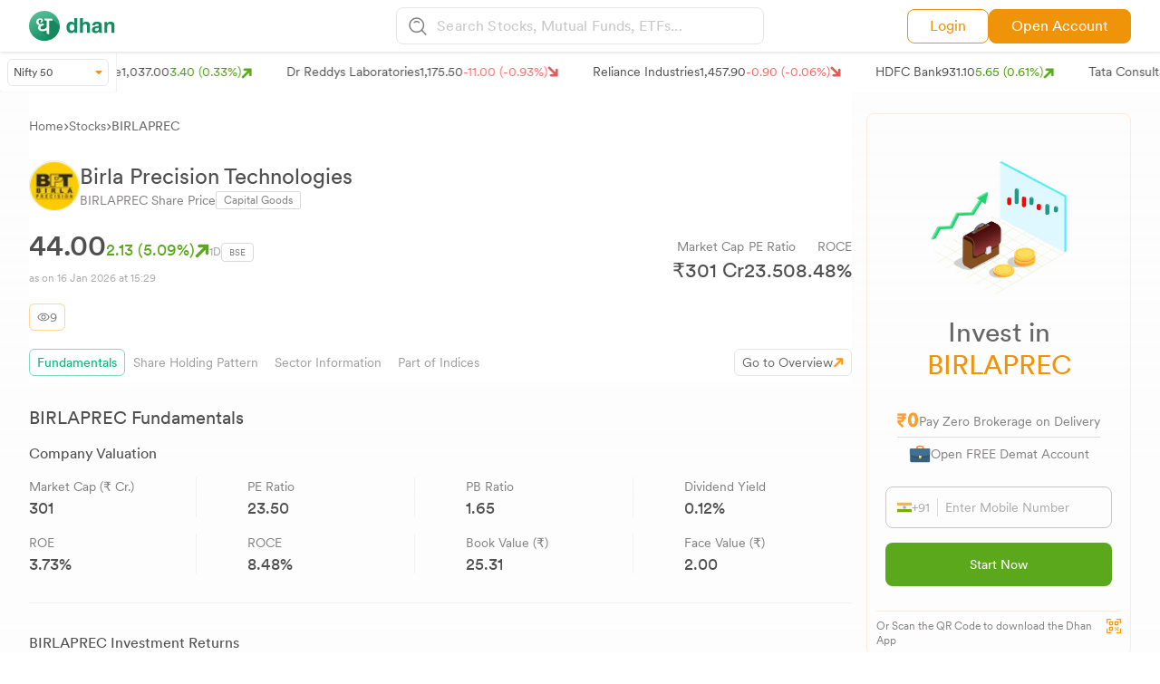

--- FILE ---
content_type: image/svg+xml
request_url: https://dhan.co/_next/static/media/EMPTY_NO_DATA.e90f4627.svg
body_size: 909
content:
<svg width="94" height="94" viewBox="0 0 94 94" fill="none" xmlns="http://www.w3.org/2000/svg">
<path d="M77.3231 80.3211L63.7263 67.7244M70.5812 48.5308C70.5812 62.9169 58.9189 74.5792 44.5328 74.5792C30.1466 74.5792 18.4844 62.9169 18.4844 48.5308C18.4844 34.1447 30.1466 22.4824 44.5328 22.4824C58.9189 22.4824 70.5812 34.1447 70.5812 48.5308Z" stroke="#EF9309" stroke-opacity="0.75" stroke-width="2.85714" stroke-linecap="round" stroke-linejoin="round"/>
<rect width="4" height="5.33333" rx="2" transform="matrix(-1 0 0 1 37 43)" fill="#EF9309" fill-opacity="0.75"/>
<rect width="4" height="5.33333" rx="2" transform="matrix(-1 0 0 1 57 43)" fill="#EF9309" fill-opacity="0.75"/>
<path d="M49 56.5245C45.7144 54.324 43.9889 54.6669 41 56.5245" stroke="#EF9309" stroke-opacity="0.75" stroke-width="1.68421" stroke-linecap="round"/>
<path d="M6.73233 32.1947C6.67449 31.9214 6.28443 31.9214 6.22659 32.1947L5.72253 34.576C5.70147 34.6755 5.62404 34.7534 5.52468 34.775L3.16119 35.2899C2.88991 35.349 2.88991 35.7359 3.16119 35.795L5.52468 36.3099C5.62404 36.3315 5.70147 36.4094 5.72253 36.5089L6.22659 38.8903C6.28443 39.1635 6.67449 39.1635 6.73233 38.8903L7.23639 36.5089C7.25745 36.4094 7.33489 36.3315 7.43425 36.3099L9.79774 35.795C10.069 35.7359 10.069 35.349 9.79774 35.2899L7.43425 34.775C7.33489 34.7534 7.25745 34.6755 7.23639 34.576L6.73233 32.1947Z" fill="#EF9309" fill-opacity="0.75"/>
<path d="M83.7082 40.194C83.6628 39.9794 83.3565 39.9794 83.3111 40.194L82.6325 43.3996C82.616 43.4777 82.5552 43.5389 82.4772 43.5559L79.3047 44.247C79.0917 44.2934 79.0917 44.5973 79.3047 44.6437L82.4772 45.3348C82.5552 45.3518 82.616 45.413 82.6325 45.4911L83.3111 48.6967C83.3565 48.9113 83.6628 48.9113 83.7082 48.6967L84.3867 45.4911C84.4033 45.413 84.4641 45.3518 84.5421 45.3348L87.7146 44.6437C87.9276 44.5973 87.9276 44.2934 87.7146 44.247L84.5421 43.5559C84.4641 43.5389 84.4033 43.4777 84.3867 43.3996L83.7082 40.194Z" fill="#EF9309" fill-opacity="0.75"/>
<path d="M81.2257 8.95087C81.3434 8.92585 81.3434 8.75789 81.2257 8.73287L79.4464 8.3545C79.4035 8.34538 79.37 8.31196 79.3607 8.26912L78.9776 6.50239C78.9522 6.38529 78.7852 6.38529 78.7598 6.50239L78.3767 8.26912C78.3674 8.31196 78.3338 8.34538 78.291 8.3545L76.5117 8.73287C76.394 8.75789 76.394 8.92585 76.5117 8.95087L78.291 9.32924C78.3338 9.33835 78.3674 9.37177 78.3767 9.41462L78.7598 11.1813C78.7852 11.2984 78.9522 11.2984 78.9776 11.1813L79.3607 9.41462C79.37 9.37177 79.4035 9.33835 79.4464 9.32924L81.2257 8.95087Z" fill="#EF9309" fill-opacity="0.75"/>
</svg>


--- FILE ---
content_type: image/svg+xml
request_url: https://stock-logos.dhan.co/static-openweb/stocksSideBarZero.svg
body_size: 1167
content:
<svg width="25" height="24" viewBox="0 0 25 24" fill="none" xmlns="http://www.w3.org/2000/svg">
<g clip-path="url(#clip0_2908_7954)">
<path d="M18.3329 3C14.742 3 12.4219 6.29597 12.4219 11.4051C12.4784 17.5234 15.3863 19.7036 18.0888 19.7036C21.8448 19.7036 23.9991 16.6027 23.9991 11.1964C23.9991 6.06399 21.8813 3 18.3329 3ZM18.1994 16.4047C16.9633 16.4047 16.1646 14.4469 16.1646 11.418C16.1646 8.35617 16.9912 6.29847 18.2216 6.29847C20.0577 6.29847 20.2564 9.78596 20.2564 11.2852C20.2564 12.8242 20.0555 16.4047 18.1994 16.4047Z" fill="#F69F32"/>
<path d="M10.1348 4.30859V4.15138H9.97759H0H-0.15721V4.30859V6.29088V6.44809H0H3.51859C4.66216 6.44809 5.64923 7.13365 6.08973 8.11596H0H-0.15721V8.27317V10.2555V10.4127H0H6.08973C5.64923 11.395 4.66216 12.0805 3.51859 12.0805H0H-0.15721V12.2378V14.22V14.2852L-0.111165 14.3312L5.69833 20.1408L5.8095 20.2519L5.92066 20.1408L7.32235 18.739L7.43351 18.6279L7.32235 18.5167L3.18295 14.3773H3.51859C5.94353 14.3773 7.97892 12.6809 8.50143 10.4127H9.97759H10.1348V10.2555V8.27321V8.116H9.97759H8.50143C8.36237 7.51235 8.11615 6.94936 7.78414 6.44813H9.97759H10.1348V6.29091V4.30859Z" fill="#F69F32" stroke="#F69F32" stroke-width="0.31442"/>
</g>
<defs>
<clipPath id="clip0_2908_7954">
<rect width="24" height="24" fill="white" transform="translate(0.390625)"/>
</clipPath>
</defs>
</svg>


--- FILE ---
content_type: application/javascript; charset=UTF-8
request_url: https://dhan.co/_next/static/chunks/2001-03a14f5b9ec56474.js
body_size: 50868
content:
"use strict";(self.webpackChunk_N_E=self.webpackChunk_N_E||[]).push([[2001],{62001:function(t,n,l){function size(t){var n=t.width,l=t.height;if(n<0)throw Error("Negative width is not allowed for Size");if(l<0)throw Error("Negative height is not allowed for Size");return{width:n,height:l}}function equalSizes(t,n){return t.width===n.width&&t.height===n.height}l.d(n,{Mr:function(){return tu},C2:function(){return Ve}});var a,u,c,d,g,S,y,_,C,k,N,K,q,th,tl,tr,to,ta,tu,tc,td,tf=function(){function Observable(t){var n=this;this._resolutionListener=function(){return n._onResolutionChanged()},this._resolutionMediaQueryList=null,this._observers=[],this._window=t,this._installResolutionListener()}return Observable.prototype.dispose=function(){this._uninstallResolutionListener(),this._window=null},Object.defineProperty(Observable.prototype,"value",{get:function(){return this._window.devicePixelRatio},enumerable:!1,configurable:!0}),Observable.prototype.subscribe=function(t){var n=this,l={next:t};return this._observers.push(l),{unsubscribe:function(){n._observers=n._observers.filter(function(t){return t!==l})}}},Observable.prototype._installResolutionListener=function(){if(null!==this._resolutionMediaQueryList)throw Error("Resolution listener is already installed");var t=this._window.devicePixelRatio;this._resolutionMediaQueryList=this._window.matchMedia("all and (resolution: ".concat(t,"dppx)")),this._resolutionMediaQueryList.addListener(this._resolutionListener)},Observable.prototype._uninstallResolutionListener=function(){null!==this._resolutionMediaQueryList&&(this._resolutionMediaQueryList.removeListener(this._resolutionListener),this._resolutionMediaQueryList=null)},Observable.prototype._reinstallResolutionListener=function(){this._uninstallResolutionListener(),this._installResolutionListener()},Observable.prototype._onResolutionChanged=function(){var t=this;this._observers.forEach(function(n){return n.next(t._window.devicePixelRatio)}),this._reinstallResolutionListener()},Observable}(),tv=function(){function DevicePixelContentBoxBinding(t,n,l){var a;this._canvasElement=null,this._bitmapSizeChangedListeners=[],this._suggestedBitmapSize=null,this._suggestedBitmapSizeChangedListeners=[],this._devicePixelRatioObservable=null,this._canvasElementResizeObserver=null,this._canvasElement=t,this._canvasElementClientSize=size({width:this._canvasElement.clientWidth,height:this._canvasElement.clientHeight}),this._transformBitmapSize=null!=n?n:function(t){return t},this._allowResizeObserver=null===(a=null==l?void 0:l.allowResizeObserver)||void 0===a||a,this._chooseAndInitObserver()}return DevicePixelContentBoxBinding.prototype.dispose=function(){var t,n;if(null===this._canvasElement)throw Error("Object is disposed");null===(t=this._canvasElementResizeObserver)||void 0===t||t.disconnect(),this._canvasElementResizeObserver=null,null===(n=this._devicePixelRatioObservable)||void 0===n||n.dispose(),this._devicePixelRatioObservable=null,this._suggestedBitmapSizeChangedListeners.length=0,this._bitmapSizeChangedListeners.length=0,this._canvasElement=null},Object.defineProperty(DevicePixelContentBoxBinding.prototype,"canvasElement",{get:function(){if(null===this._canvasElement)throw Error("Object is disposed");return this._canvasElement},enumerable:!1,configurable:!0}),Object.defineProperty(DevicePixelContentBoxBinding.prototype,"canvasElementClientSize",{get:function(){return this._canvasElementClientSize},enumerable:!1,configurable:!0}),Object.defineProperty(DevicePixelContentBoxBinding.prototype,"bitmapSize",{get:function(){return size({width:this.canvasElement.width,height:this.canvasElement.height})},enumerable:!1,configurable:!0}),DevicePixelContentBoxBinding.prototype.resizeCanvasElement=function(t){this._canvasElementClientSize=size(t),this.canvasElement.style.width="".concat(this._canvasElementClientSize.width,"px"),this.canvasElement.style.height="".concat(this._canvasElementClientSize.height,"px"),this._invalidateBitmapSize()},DevicePixelContentBoxBinding.prototype.subscribeBitmapSizeChanged=function(t){this._bitmapSizeChangedListeners.push(t)},DevicePixelContentBoxBinding.prototype.unsubscribeBitmapSizeChanged=function(t){this._bitmapSizeChangedListeners=this._bitmapSizeChangedListeners.filter(function(n){return n!==t})},Object.defineProperty(DevicePixelContentBoxBinding.prototype,"suggestedBitmapSize",{get:function(){return this._suggestedBitmapSize},enumerable:!1,configurable:!0}),DevicePixelContentBoxBinding.prototype.subscribeSuggestedBitmapSizeChanged=function(t){this._suggestedBitmapSizeChangedListeners.push(t)},DevicePixelContentBoxBinding.prototype.unsubscribeSuggestedBitmapSizeChanged=function(t){this._suggestedBitmapSizeChangedListeners=this._suggestedBitmapSizeChangedListeners.filter(function(n){return n!==t})},DevicePixelContentBoxBinding.prototype.applySuggestedBitmapSize=function(){if(null!==this._suggestedBitmapSize){var t=this._suggestedBitmapSize;this._suggestedBitmapSize=null,this._resizeBitmap(t),this._emitSuggestedBitmapSizeChanged(t,this._suggestedBitmapSize)}},DevicePixelContentBoxBinding.prototype._resizeBitmap=function(t){var n=this.bitmapSize;equalSizes(n,t)||(this.canvasElement.width=t.width,this.canvasElement.height=t.height,this._emitBitmapSizeChanged(n,t))},DevicePixelContentBoxBinding.prototype._emitBitmapSizeChanged=function(t,n){var l=this;this._bitmapSizeChangedListeners.forEach(function(a){return a.call(l,t,n)})},DevicePixelContentBoxBinding.prototype._suggestNewBitmapSize=function(t){var n=this._suggestedBitmapSize,l=size(this._transformBitmapSize(t,this._canvasElementClientSize)),a=equalSizes(this.bitmapSize,l)?null:l;null===n&&null===a||null!==n&&null!==a&&equalSizes(n,a)||(this._suggestedBitmapSize=a,this._emitSuggestedBitmapSizeChanged(n,a))},DevicePixelContentBoxBinding.prototype._emitSuggestedBitmapSizeChanged=function(t,n){var l=this;this._suggestedBitmapSizeChangedListeners.forEach(function(a){return a.call(l,t,n)})},DevicePixelContentBoxBinding.prototype._chooseAndInitObserver=function(){var t=this;if(!this._allowResizeObserver){this._initDevicePixelRatioObservable();return}new Promise(function(t){var n=new ResizeObserver(function(l){t(l.every(function(t){return"devicePixelContentBoxSize"in t})),n.disconnect()});n.observe(document.body,{box:"device-pixel-content-box"})}).catch(function(){return!1}).then(function(n){return n?t._initResizeObserver():t._initDevicePixelRatioObservable()})},DevicePixelContentBoxBinding.prototype._initDevicePixelRatioObservable=function(){var t=this;if(null!==this._canvasElement){var n=canvasElementWindow(this._canvasElement);if(null===n)throw Error("No window is associated with the canvas");this._devicePixelRatioObservable=new tf(n),this._devicePixelRatioObservable.subscribe(function(){return t._invalidateBitmapSize()}),this._invalidateBitmapSize()}},DevicePixelContentBoxBinding.prototype._invalidateBitmapSize=function(){if(null!==this._canvasElement){var t,n,l=canvasElementWindow(this._canvasElement);if(null!==l){var a,u=null!==(n=null===(t=this._devicePixelRatioObservable)||void 0===t?void 0:t.value)&&void 0!==n?n:l.devicePixelRatio,c=this._canvasElement.getClientRects(),d=void 0!==c[0]?size({width:Math.round((a=c[0]).left*u+a.width*u)-Math.round(a.left*u),height:Math.round(a.top*u+a.height*u)-Math.round(a.top*u)}):size({width:this._canvasElementClientSize.width*u,height:this._canvasElementClientSize.height*u});this._suggestNewBitmapSize(d)}}},DevicePixelContentBoxBinding.prototype._initResizeObserver=function(){var t=this;null!==this._canvasElement&&(this._canvasElementResizeObserver=new ResizeObserver(function(n){var l=n.find(function(n){return n.target===t._canvasElement});if(l&&l.devicePixelContentBoxSize&&l.devicePixelContentBoxSize[0]){var a=l.devicePixelContentBoxSize[0],u=size({width:a.inlineSize,height:a.blockSize});t._suggestNewBitmapSize(u)}}),this._canvasElementResizeObserver.observe(this._canvasElement,{box:"device-pixel-content-box"}))},DevicePixelContentBoxBinding}();function canvasElementWindow(t){return t.ownerDocument.defaultView}var tm=function(){function CanvasRenderingTarget2D(t,n,l){if(0===n.width||0===n.height)throw TypeError("Rendering target could only be created on a media with positive width and height");if(this._mediaSize=n,0===l.width||0===l.height)throw TypeError("Rendering target could only be created using a bitmap with positive integer width and height");this._bitmapSize=l,this._context=t}return CanvasRenderingTarget2D.prototype.useMediaCoordinateSpace=function(t){try{return this._context.save(),this._context.setTransform(1,0,0,1,0,0),this._context.scale(this._horizontalPixelRatio,this._verticalPixelRatio),t({context:this._context,mediaSize:this._mediaSize})}finally{this._context.restore()}},CanvasRenderingTarget2D.prototype.useBitmapCoordinateSpace=function(t){try{return this._context.save(),this._context.setTransform(1,0,0,1,0,0),t({context:this._context,mediaSize:this._mediaSize,bitmapSize:this._bitmapSize,horizontalPixelRatio:this._horizontalPixelRatio,verticalPixelRatio:this._verticalPixelRatio})}finally{this._context.restore()}},Object.defineProperty(CanvasRenderingTarget2D.prototype,"_horizontalPixelRatio",{get:function(){return this._bitmapSize.width/this._mediaSize.width},enumerable:!1,configurable:!0}),Object.defineProperty(CanvasRenderingTarget2D.prototype,"_verticalPixelRatio",{get:function(){return this._bitmapSize.height/this._mediaSize.height},enumerable:!1,configurable:!0}),CanvasRenderingTarget2D}();function tryCreateCanvasRenderingTarget2D(t,n){var l=t.canvasElementClientSize;if(0===l.width||0===l.height)return null;var a=t.bitmapSize;if(0===a.width||0===a.height)return null;var u=t.canvasElement.getContext("2d",n);return null===u?null:new tm(u,l,a)}/*!
 * @license
 * TradingView Lightweight Charts™ v4.2.0
 * Copyright (c) 2024 TradingView, Inc.
 * Licensed under Apache License 2.0 https://www.apache.org/licenses/LICENSE-2.0
 */let tp={upColor:"#26a69a",downColor:"#ef5350",wickVisible:!0,borderVisible:!0,borderColor:"#378658",borderUpColor:"#26a69a",borderDownColor:"#ef5350",wickColor:"#737375",wickUpColor:"#26a69a",wickDownColor:"#ef5350"},tb={upColor:"#26a69a",downColor:"#ef5350",openVisible:!0,thinBars:!0},tg={color:"#2196f3",lineStyle:0,lineWidth:3,lineType:0,lineVisible:!0,crosshairMarkerVisible:!0,crosshairMarkerRadius:4,crosshairMarkerBorderColor:"",crosshairMarkerBorderWidth:2,crosshairMarkerBackgroundColor:"",lastPriceAnimation:0,pointMarkersVisible:!1},tw={topColor:"rgba( 46, 220, 135, 0.4)",bottomColor:"rgba( 40, 221, 100, 0)",invertFilledArea:!1,lineColor:"#33D778",lineStyle:0,lineWidth:3,lineType:0,lineVisible:!0,crosshairMarkerVisible:!0,crosshairMarkerRadius:4,crosshairMarkerBorderColor:"",crosshairMarkerBorderWidth:2,crosshairMarkerBackgroundColor:"",lastPriceAnimation:0,pointMarkersVisible:!1},tM={baseValue:{type:"price",price:0},topFillColor1:"rgba(38, 166, 154, 0.28)",topFillColor2:"rgba(38, 166, 154, 0.05)",topLineColor:"rgba(38, 166, 154, 1)",bottomFillColor1:"rgba(239, 83, 80, 0.05)",bottomFillColor2:"rgba(239, 83, 80, 0.28)",bottomLineColor:"rgba(239, 83, 80, 1)",lineWidth:3,lineStyle:0,lineType:0,lineVisible:!0,crosshairMarkerVisible:!0,crosshairMarkerRadius:4,crosshairMarkerBorderColor:"",crosshairMarkerBorderWidth:2,crosshairMarkerBackgroundColor:"",lastPriceAnimation:0,pointMarkersVisible:!1},tS={color:"#26a69a",base:0},ty={color:"#2196f3"},tx={title:"",visible:!0,lastValueVisible:!0,priceLineVisible:!0,priceLineSource:0,priceLineWidth:1,priceLineColor:"",priceLineStyle:2,baseLineVisible:!0,baseLineWidth:1,baseLineColor:"#B2B5BE",baseLineStyle:0,priceFormat:{type:"price",precision:2,minMove:.01}};function f(t,n){let l={0:[],1:[t.lineWidth,t.lineWidth],2:[2*t.lineWidth,2*t.lineWidth],3:[6*t.lineWidth,6*t.lineWidth],4:[t.lineWidth,4*t.lineWidth]}[n];t.setLineDash(l)}function v(t,n,l,a){t.beginPath();let u=t.lineWidth%2?.5:0;t.moveTo(l,n+u),t.lineTo(a,n+u),t.stroke()}function p(t,n){if(!t)throw Error("Assertion failed"+(n?": "+n:""))}function m(t){if(void 0===t)throw Error("Value is undefined");return t}function b(t){if(null===t)throw Error("Value is null");return t}function w(t){return b(m(t))}(a=N||(N={}))[a.Simple=0]="Simple",a[a.WithSteps=1]="WithSteps",a[a.Curved=2]="Curved",(u=K||(K={}))[u.Solid=0]="Solid",u[u.Dotted=1]="Dotted",u[u.Dashed=2]="Dashed",u[u.LargeDashed=3]="LargeDashed",u[u.SparseDotted=4]="SparseDotted";let t_={khaki:"#f0e68c",azure:"#f0ffff",aliceblue:"#f0f8ff",ghostwhite:"#f8f8ff",gold:"#ffd700",goldenrod:"#daa520",gainsboro:"#dcdcdc",gray:"#808080",green:"#008000",honeydew:"#f0fff0",floralwhite:"#fffaf0",lightblue:"#add8e6",lightcoral:"#f08080",lemonchiffon:"#fffacd",hotpink:"#ff69b4",lightyellow:"#ffffe0",greenyellow:"#adff2f",lightgoldenrodyellow:"#fafad2",limegreen:"#32cd32",linen:"#faf0e6",lightcyan:"#e0ffff",magenta:"#f0f",maroon:"#800000",olive:"#808000",orange:"#ffa500",oldlace:"#fdf5e6",mediumblue:"#0000cd",transparent:"#0000",lime:"#0f0",lightpink:"#ffb6c1",mistyrose:"#ffe4e1",moccasin:"#ffe4b5",midnightblue:"#191970",orchid:"#da70d6",mediumorchid:"#ba55d3",mediumturquoise:"#48d1cc",orangered:"#ff4500",royalblue:"#4169e1",powderblue:"#b0e0e6",red:"#f00",coral:"#ff7f50",turquoise:"#40e0d0",white:"#fff",whitesmoke:"#f5f5f5",wheat:"#f5deb3",teal:"#008080",steelblue:"#4682b4",bisque:"#ffe4c4",aquamarine:"#7fffd4",aqua:"#0ff",sienna:"#a0522d",silver:"#c0c0c0",springgreen:"#00ff7f",antiquewhite:"#faebd7",burlywood:"#deb887",brown:"#a52a2a",beige:"#f5f5dc",chocolate:"#d2691e",chartreuse:"#7fff00",cornflowerblue:"#6495ed",cornsilk:"#fff8dc",crimson:"#dc143c",cadetblue:"#5f9ea0",tomato:"#ff6347",fuchsia:"#f0f",blue:"#00f",salmon:"#fa8072",blanchedalmond:"#ffebcd",slateblue:"#6a5acd",slategray:"#708090",thistle:"#d8bfd8",tan:"#d2b48c",cyan:"#0ff",darkblue:"#00008b",darkcyan:"#008b8b",darkgoldenrod:"#b8860b",darkgray:"#a9a9a9",blueviolet:"#8a2be2",black:"#000",darkmagenta:"#8b008b",darkslateblue:"#483d8b",darkkhaki:"#bdb76b",darkorchid:"#9932cc",darkorange:"#ff8c00",darkgreen:"#006400",darkred:"#8b0000",dodgerblue:"#1e90ff",darkslategray:"#2f4f4f",dimgray:"#696969",deepskyblue:"#00bfff",firebrick:"#b22222",forestgreen:"#228b22",indigo:"#4b0082",ivory:"#fffff0",lavenderblush:"#fff0f5",feldspar:"#d19275",indianred:"#cd5c5c",lightgreen:"#90ee90",lightgrey:"#d3d3d3",lightskyblue:"#87cefa",lightslategray:"#789",lightslateblue:"#8470ff",snow:"#fffafa",lightseagreen:"#20b2aa",lightsalmon:"#ffa07a",darksalmon:"#e9967a",darkviolet:"#9400d3",mediumpurple:"#9370d8",mediumaquamarine:"#66cdaa",skyblue:"#87ceeb",lavender:"#e6e6fa",lightsteelblue:"#b0c4de",mediumvioletred:"#c71585",mintcream:"#f5fffa",navajowhite:"#ffdead",navy:"#000080",olivedrab:"#6b8e23",palevioletred:"#d87093",violetred:"#d02090",yellow:"#ff0",yellowgreen:"#9acd32",lawngreen:"#7cfc00",pink:"#ffc0cb",paleturquoise:"#afeeee",palegoldenrod:"#eee8aa",darkolivegreen:"#556b2f",darkseagreen:"#8fbc8f",darkturquoise:"#00ced1",peachpuff:"#ffdab9",deeppink:"#ff1493",violet:"#ee82ee",palegreen:"#98fb98",mediumseagreen:"#3cb371",peru:"#cd853f",saddlebrown:"#8b4513",sandybrown:"#f4a460",rosybrown:"#bc8f8f",purple:"#800080",seagreen:"#2e8b57",seashell:"#fff5ee",papayawhip:"#ffefd5",mediumslateblue:"#7b68ee",plum:"#dda0dd",mediumspringgreen:"#00fa9a"};function M(t){return t<0?0:t>255?255:Math.round(t)||0}function x(t){return t<=0||t>1?Math.min(Math.max(t,0),1):Math.round(1e4*t)/1e4}let tz=/^#([0-9a-f])([0-9a-f])([0-9a-f])([0-9a-f])?$/i,tC=/^#([0-9a-f]{2})([0-9a-f]{2})([0-9a-f]{2})([0-9a-f]{2})?$/i,tL=/^rgb\(\s*(-?\d{1,10})\s*,\s*(-?\d{1,10})\s*,\s*(-?\d{1,10})\s*\)$/,tk=/^rgba\(\s*(-?\d{1,10})\s*,\s*(-?\d{1,10})\s*,\s*(-?\d{1,10})\s*,\s*(-?\d*\.?\d+)\s*\)$/;function T(t){(t=t.toLowerCase())in t_&&(t=t_[t]);{let n=tk.exec(t)||tL.exec(t);if(n)return[M(parseInt(n[1],10)),M(parseInt(n[2],10)),M(parseInt(n[3],10)),x(n.length<5?1:parseFloat(n[4]))]}{let n=tC.exec(t);if(n)return[M(parseInt(n[1],16)),M(parseInt(n[2],16)),M(parseInt(n[3],16)),1]}{let n=tz.exec(t);if(n)return[M(17*parseInt(n[1],16)),M(17*parseInt(n[2],16)),M(17*parseInt(n[3],16)),1]}throw Error(`Cannot parse color: ${t}`)}function P(t){return .199*t[0]+.687*t[1]+.114*t[2]}function R(t){let n=T(t);return{t:`rgb(${n[0]}, ${n[1]}, ${n[2]})`,i:P(n)>160?"black":"white"}}let D=class D{constructor(){this.h=[]}l(t,n,l){this.h.push({o:t,_:n,u:!0===l})}v(t){let n=this.h.findIndex(n=>t===n.o);n>-1&&this.h.splice(n,1)}p(t){this.h=this.h.filter(n=>n._!==t)}m(t,n,l){let a=[...this.h];this.h=this.h.filter(t=>!t.u),a.forEach(a=>a.o(t,n,l))}M(){return this.h.length>0}S(){this.h=[]}};function V(t,...n){for(let l of n)for(let n in l)void 0!==l[n]&&("object"!=typeof l[n]||void 0===t[n]||Array.isArray(l[n])?t[n]=l[n]:V(t[n],l[n]));return t}function O(t){return"number"==typeof t&&isFinite(t)}function B(t){return"number"==typeof t&&t%1==0}function A(t){return"string"==typeof t}function I(t){return"boolean"==typeof t}function z(t){let n,l,a;if(!t||"object"!=typeof t)return t;for(l in n=Array.isArray(t)?[]:{},t)t.hasOwnProperty(l)&&(a=t[l],n[l]=a&&"object"==typeof a?z(a):a);return n}function L(t){return null!==t}function E(t){return null===t?void 0:t}let tE="-apple-system, BlinkMacSystemFont, 'Trebuchet MS', Roboto, Ubuntu, sans-serif";function F(t,n,l){return void 0===n&&(n=tE),`${l=void 0!==l?`${l} `:""}${t}px ${n}`}let W=class W{constructor(t){this.k={C:1,T:5,P:NaN,R:"",D:"",V:"",O:"",B:0,A:0,I:0,L:0,N:0},this.F=t}W(){let t=this.k,n=this.j(),l=this.H();return t.P===n&&t.D===l||(t.P=n,t.D=l,t.R=F(n,l),t.L=2.5/12*n,t.B=t.L,t.A=n/12*t.T,t.I=n/12*t.T,t.N=0),t.V=this.$(),t.O=this.U(),this.k}$(){return this.F.W().layout.textColor}U(){return this.F.q()}j(){return this.F.W().layout.fontSize}H(){return this.F.W().layout.fontFamily}};let j=class j{constructor(){this.Y=[]}Z(t){this.Y=t}X(t,n,l){this.Y.forEach(a=>{a.X(t,n,l)})}};let H=class H{X(t,n,l){t.useBitmapCoordinateSpace(t=>this.K(t,n,l))}};let $=class $ extends H{constructor(){super(...arguments),this.G=null}J(t){this.G=t}K({context:t,horizontalPixelRatio:n,verticalPixelRatio:l}){if(null===this.G||null===this.G.tt)return;let a=this.G.tt,u=this.G,c=Math.max(1,Math.floor(n))%2/2,h=d=>{t.beginPath();for(let g=a.to-1;g>=a.from;--g){let a=u.it[g],S=Math.round(a.nt*n)+c,y=a.st*l,_=d*l+c;t.moveTo(S,y),t.arc(S,y,_,0,2*Math.PI)}t.fill()};u.et>0&&(t.fillStyle=u.rt,h(u.ht+u.et)),t.fillStyle=u.lt,h(u.ht)}};function U(){return{it:[{nt:0,st:0,ot:0,_t:0}],lt:"",rt:"",ht:0,et:0,tt:null}}let tV={from:0,to:1};let Y=class Y{constructor(t,n){this.ut=new j,this.ct=[],this.dt=[],this.ft=!0,this.F=t,this.vt=n,this.ut.Z(this.ct)}bt(t){let n=this.F.wt();n.length!==this.ct.length&&(this.dt=n.map(U),this.ct=this.dt.map(t=>{let n=new $;return n.J(t),n}),this.ut.Z(this.ct)),this.ft=!0}gt(){return this.ft&&(this.Mt(),this.ft=!1),this.ut}Mt(){let t=2===this.vt.W().mode,n=this.F.wt(),l=this.vt.xt(),a=this.F.St();n.forEach((n,u)=>{var c;let d=this.dt[u],g=n.kt(l);if(t||null===g||!n.yt())return void(d.tt=null);let S=b(n.Ct());d.lt=g.Tt,d.ht=g.ht,d.et=g.Pt,d.it[0]._t=g._t,d.it[0].st=n.Dt().Rt(g._t,S.Vt),d.rt=null!==(c=g.Ot)&&void 0!==c?c:this.F.Bt(d.it[0].st/n.Dt().At()),d.it[0].ot=l,d.it[0].nt=a.It(l),d.tt=tV})}};let Z=class Z extends H{constructor(t){super(),this.zt=t}K({context:t,bitmapSize:n,horizontalPixelRatio:l,verticalPixelRatio:a}){if(null===this.zt)return;let u=this.zt.Lt.yt,c=this.zt.Et.yt;if(!u&&!c)return;let d=Math.round(this.zt.nt*l),g=Math.round(this.zt.st*a);t.lineCap="butt",u&&d>=0&&(t.lineWidth=Math.floor(this.zt.Lt.et*l),t.strokeStyle=this.zt.Lt.V,t.fillStyle=this.zt.Lt.V,f(t,this.zt.Lt.Nt),function(t,n,l,a){t.beginPath();let u=t.lineWidth%2?.5:0;t.moveTo(n+u,0),t.lineTo(n+u,a),t.stroke()}(t,d,0,n.height)),c&&g>=0&&(t.lineWidth=Math.floor(this.zt.Et.et*a),t.strokeStyle=this.zt.Et.V,t.fillStyle=this.zt.Et.V,f(t,this.zt.Et.Nt),v(t,g,0,n.width))}};let X=class X{constructor(t){this.ft=!0,this.Ft={Lt:{et:1,Nt:0,V:"",yt:!1},Et:{et:1,Nt:0,V:"",yt:!1},nt:0,st:0},this.Wt=new Z(this.Ft),this.jt=t}bt(){this.ft=!0}gt(){return this.ft&&(this.Mt(),this.ft=!1),this.Wt}Mt(){let t=this.jt.yt(),n=b(this.jt.Ht()),l=n.$t().W().crosshair,a=this.Ft;if(2===l.mode)return a.Et.yt=!1,void(a.Lt.yt=!1);a.Et.yt=t&&this.jt.Ut(n),a.Lt.yt=t&&this.jt.qt(),a.Et.et=l.horzLine.width,a.Et.Nt=l.horzLine.style,a.Et.V=l.horzLine.color,a.Lt.et=l.vertLine.width,a.Lt.Nt=l.vertLine.style,a.Lt.V=l.vertLine.color,a.nt=this.jt.Yt(),a.st=this.jt.Zt()}};function G(t,n,l,a,u,c){t.save(),t.globalCompositeOperation="copy",t.fillStyle=c,t.fillRect(n,l,a,u),t.restore()}function J(t,n,l,a,u,c){t.beginPath(),t.roundRect?t.roundRect(n,l,a,u,c):(t.lineTo(n+a-c[1],l),0!==c[1]&&t.arcTo(n+a,l,n+a,l+c[1],c[1]),t.lineTo(n+a,l+u-c[2]),0!==c[2]&&t.arcTo(n+a,l+u,n+a-c[2],l+u,c[2]),t.lineTo(n+c[3],l+u),0!==c[3]&&t.arcTo(n,l+u,n,l+u-c[3],c[3]),t.lineTo(n,l+c[0]),0!==c[0]&&t.arcTo(n,l,n+c[0],l,c[0]))}function Q(t,n,l,a,u,c,d=0,g=[0,0,0,0],S=""){var y;if(t.save(),!d||!S||S===c)return J(t,n,l,a,u,g),t.fillStyle=c,t.fill(),void t.restore();let _=d/2;J(t,n+_,l+_,a-d,u-d,(y=-_,g.map(t=>0===t?t:t+y))),"transparent"!==c&&(t.fillStyle=c,t.fill()),"transparent"!==S&&(t.lineWidth=d,t.strokeStyle=S,t.closePath(),t.stroke()),t.restore()}function tt(t,n,l,a,u,c,d){t.save(),t.globalCompositeOperation="copy";let g=t.createLinearGradient(0,0,0,u);g.addColorStop(0,c),g.addColorStop(1,d),t.fillStyle=g,t.fillRect(n,l,a,u),t.restore()}let it=class it{constructor(t,n){this.J(t,n)}J(t,n){this.zt=t,this.Xt=n}At(t,n){return this.zt.yt?t.P+t.L+t.B:0}X(t,n,l,a){if(!this.zt.yt||0===this.zt.Kt.length)return;let u=this.zt.V,c=this.Xt.t,d=t.useBitmapCoordinateSpace(t=>{let d=t.context;d.font=n.R;let g=this.Gt(t,n,l,a),S=g.Jt,o=(t,n)=>{g.Qt?Q(d,S.ti,S.ii,S.ni,S.si,t,S.ei,[S.ht,0,0,S.ht],n):Q(d,S.ri,S.ii,S.ni,S.si,t,S.ei,[0,S.ht,S.ht,0],n)};return o(c,"transparent"),this.zt.hi&&(d.fillStyle=u,d.fillRect(S.ri,S.li,S.ai-S.ri,S.oi)),o("transparent",c),this.zt._i&&(d.fillStyle=n.O,d.fillRect(g.Qt?S.ui-S.ei:0,S.ii,S.ei,S.ci-S.ii)),g});t.useMediaCoordinateSpace(({context:t})=>{let l=d.di;t.font=n.R,t.textAlign=d.Qt?"right":"left",t.textBaseline="middle",t.fillStyle=u,t.fillText(this.zt.Kt,l.fi,(l.ii+l.ci)/2+l.pi)})}Gt(t,n,l,a){var u;let c,d,g;let{context:S,bitmapSize:y,mediaSize:_,horizontalPixelRatio:C,verticalPixelRatio:k}=t,N=this.zt.hi||!this.zt.mi?n.T:0,K=this.zt.bi?n.C:0,q=n.L+this.Xt.wi,th=n.B+this.Xt.gi,tl=n.A,tr=n.I,to=this.zt.Kt,ta=n.P,tu=l.Mi(S,to),tc=Math.ceil(l.xi(S,to)),td=n.C+tl+tr+tc+N,tf=Math.max(1,Math.floor(k)),tv=Math.round((ta+q+th)*k);tv%2!=tf%2&&(tv+=1);let tm=K>0?Math.max(1,Math.floor(K*C)):0,tp=Math.round(td*C),tb=Math.round(N*C),tg=null!==(u=this.Xt.Si)&&void 0!==u?u:this.Xt.ki,tw=Math.round(tg*k)-Math.floor(.5*k),tM=Math.floor(tw+tf/2-tv/2),tS=tM+tv,ty="right"===a,tx=ty?_.width-K:K,t_=ty?y.width-tm:tm;return ty?(c=t_-tp,d=t_-tb,g=tx-N-tl-K):(c=t_+tp,d=t_+tb,g=tx+N+tl),{Qt:ty,Jt:{ii:tM,li:tw,ci:tS,ni:tp,si:tv,ht:2*C,ei:tm,ti:c,ri:t_,ai:d,oi:tf,ui:y.width},di:{ii:tM/k,ci:tS/k,fi:g,pi:tu}}}};let nt=class nt{constructor(t){this.yi={ki:0,t:"#000",gi:0,wi:0},this.Ci={Kt:"",yt:!1,hi:!0,mi:!1,Ot:"",V:"#FFF",_i:!1,bi:!1},this.Ti={Kt:"",yt:!1,hi:!1,mi:!0,Ot:"",V:"#FFF",_i:!0,bi:!0},this.ft=!0,this.Pi=new(t||it)(this.Ci,this.yi),this.Ri=new(t||it)(this.Ti,this.yi)}Kt(){return this.Di(),this.Ci.Kt}ki(){return this.Di(),this.yi.ki}bt(){this.ft=!0}At(t,n=!1){return Math.max(this.Pi.At(t,n),this.Ri.At(t,n))}Vi(){return this.yi.Si||0}Oi(t){this.yi.Si=t}Bi(){return this.Di(),this.Ci.yt||this.Ti.yt}Ai(){return this.Di(),this.Ci.yt}gt(t){return this.Di(),this.Ci.hi=this.Ci.hi&&t.W().ticksVisible,this.Ti.hi=this.Ti.hi&&t.W().ticksVisible,this.Pi.J(this.Ci,this.yi),this.Ri.J(this.Ti,this.yi),this.Pi}Ii(){return this.Di(),this.Pi.J(this.Ci,this.yi),this.Ri.J(this.Ti,this.yi),this.Ri}Di(){this.ft&&(this.Ci.hi=!0,this.Ti.hi=!1,this.zi(this.Ci,this.Ti,this.yi))}};let st=class st extends nt{constructor(t,n,l){super(),this.jt=t,this.Li=n,this.Ei=l}zi(t,n,l){if(t.yt=!1,2===this.jt.W().mode)return;let a=this.jt.W().horzLine;if(!a.labelVisible)return;let u=this.Li.Ct();if(!this.jt.yt()||this.Li.Ni()||null===u)return;let c=R(a.labelBackgroundColor);l.t=c.t,t.V=c.i;let d=2/12*this.Li.P();l.wi=d,l.gi=d;let g=this.Ei(this.Li);l.ki=g.ki,t.Kt=this.Li.Fi(g._t,u),t.yt=!0}};let tP=/[1-9]/g;let rt=class rt{constructor(){this.zt=null}J(t){this.zt=t}X(t,n){if(null===this.zt||!1===this.zt.yt||0===this.zt.Kt.length)return;let l=t.useMediaCoordinateSpace(({context:t})=>(t.font=n.R,Math.round(n.Wi.xi(t,b(this.zt).Kt,tP))));if(l<=0)return;let a=n.ji,u=l+2*a,c=u/2,d=this.zt.Hi,g=this.zt.ki,S=Math.floor(g-c)+.5;S<0?(g+=Math.abs(0-S),S=Math.floor(g-c)+.5):S+u>d&&(g-=Math.abs(d-(S+u)),S=Math.floor(g-c)+.5);let y=S+u,_=Math.ceil(0+n.C+n.T+n.L+n.P+n.B);t.useBitmapCoordinateSpace(({context:t,horizontalPixelRatio:l,verticalPixelRatio:a})=>{let u=b(this.zt);t.fillStyle=u.t;let c=Math.round(S*l),d=Math.round(0*a),g=Math.round(y*l),C=Math.round(_*a),k=Math.round(2*l);if(t.beginPath(),t.moveTo(c,d),t.lineTo(c,C-k),t.arcTo(c,C,c+k,C,k),t.lineTo(g-k,C),t.arcTo(g,C,g,C-k,k),t.lineTo(g,d),t.fill(),u.hi){let c=Math.round(u.ki*l),g=Math.round((d+n.T)*a);t.fillStyle=u.V;let S=Math.max(1,Math.floor(l)),y=Math.floor(.5*l);t.fillRect(c-y,d,S,g-d)}}),t.useMediaCoordinateSpace(({context:t})=>{let l=b(this.zt),u=0+n.C+n.T+n.L+n.P/2;t.font=n.R,t.textAlign="left",t.textBaseline="middle",t.fillStyle=l.V;let c=n.Wi.Mi(t,"Apr0");t.translate(S+a,u+c),t.fillText(l.Kt,0,0)})}};let ht=class ht{constructor(t,n,l){this.ft=!0,this.Wt=new rt,this.Ft={yt:!1,t:"#4c525e",V:"white",Kt:"",Hi:0,ki:NaN,hi:!0},this.vt=t,this.$i=n,this.Ei=l}bt(){this.ft=!0}gt(){return this.ft&&(this.Mt(),this.ft=!1),this.Wt.J(this.Ft),this.Wt}Mt(){let t=this.Ft;if(t.yt=!1,2===this.vt.W().mode)return;let n=this.vt.W().vertLine;if(!n.labelVisible)return;let l=this.$i.St();if(l.Ni())return;t.Hi=l.Hi();let a=this.Ei();if(null===a)return;t.ki=a.ki;let u=l.Ui(this.vt.xt());t.Kt=l.qi(b(u)),t.yt=!0;let c=R(n.labelBackgroundColor);t.t=c.t,t.V=c.i,t.hi=l.W().ticksVisible}};let lt=class lt{constructor(){this.Yi=null,this.Zi=0}Xi(){return this.Zi}Ki(t){this.Zi=t}Dt(){return this.Yi}Gi(t){this.Yi=t}Ji(t){return[]}Qi(){return[]}yt(){return!0}};(c=q||(q={}))[c.Normal=0]="Normal",c[c.Magnet=1]="Magnet",c[c.Hidden=2]="Hidden";let ot=class ot extends lt{constructor(t,n){var l,a,u,c;super(),this.tn=null,this.nn=NaN,this.sn=0,this.en=!0,this.rn=new Map,this.hn=!1,this.ln=NaN,this.an=NaN,this._n=NaN,this.un=NaN,this.$i=t,this.cn=n,this.dn=new Y(t,this),this.fn=(l=()=>this.nn,a=()=>this.an,t=>{let n=a(),u=l();if(t===b(this.tn).vn())return{_t:u,ki:n};{let l=b(t.Ct());return{_t:t.pn(n,l),ki:n}}});let d=(u=()=>this.sn,c=()=>this.Yt(),()=>{let t=this.$i.St().mn(u()),n=c();return t&&Number.isFinite(n)?{ot:t,ki:n}:null});this.bn=new ht(this,t,d),this.wn=new X(this)}W(){return this.cn}gn(t,n){this._n=t,this.un=n}Mn(){this._n=NaN,this.un=NaN}xn(){return this._n}Sn(){return this.un}kn(t,n,l){this.hn||(this.hn=!0),this.en=!0,this.yn(t,n,l)}xt(){return this.sn}Yt(){return this.ln}Zt(){return this.an}yt(){return this.en}Cn(){this.en=!1,this.Tn(),this.nn=NaN,this.ln=NaN,this.an=NaN,this.tn=null,this.Mn()}Pn(t){return null!==this.tn?[this.wn,this.dn]:[]}Ut(t){return t===this.tn&&this.cn.horzLine.visible}qt(){return this.cn.vertLine.visible}Rn(t,n){this.en&&this.tn===t||this.rn.clear();let l=[];return this.tn===t&&l.push(this.Dn(this.rn,n,this.fn)),l}Qi(){return this.en?[this.bn]:[]}Ht(){return this.tn}Vn(){this.wn.bt(),this.rn.forEach(t=>t.bt()),this.bn.bt(),this.dn.bt()}On(t){return t&&!t.vn().Ni()?t.vn():null}yn(t,n,l){this.Bn(t,n,l)&&this.Vn()}Bn(t,n,l){let a=this.ln,u=this.an,c=this.nn,d=this.sn,g=this.tn,S=this.On(l);this.sn=t,this.ln=isNaN(t)?NaN:this.$i.St().It(t),this.tn=l;let y=null!==S?S.Ct():null;return null!==S&&null!==y?(this.nn=n,this.an=S.Rt(n,y)):(this.nn=NaN,this.an=NaN),a!==this.ln||u!==this.an||d!==this.sn||c!==this.nn||g!==this.tn}Tn(){let t=this.$i.wt().map(t=>t.In().An()).filter(L),n=0===t.length?null:Math.max(...t);this.sn=null!==n?n:NaN}Dn(t,n,l){let a=t.get(n);return void 0===a&&(a=new st(this,n,l),t.set(n,a)),a}};function _t(t){return"left"===t||"right"===t}let ut=class ut{constructor(t){this.zn=new Map,this.Ln=[],this.En=t}Nn(t,n){var l;let a=void 0===(l=this.zn.get(t))?n:{Fn:Math.max(l.Fn,n.Fn),Wn:l.Wn||n.Wn};this.zn.set(t,a)}jn(){return this.En}Hn(t){let n=this.zn.get(t);return void 0===n?{Fn:this.En}:{Fn:Math.max(this.En,n.Fn),Wn:n.Wn}}$n(){this.Un(),this.Ln=[{qn:0}]}Yn(t){this.Un(),this.Ln=[{qn:1,Vt:t}]}Zn(t){this.Xn(),this.Ln.push({qn:5,Vt:t})}Un(){this.Xn(),this.Ln.push({qn:6})}Kn(){this.Un(),this.Ln=[{qn:4}]}Gn(t){this.Un(),this.Ln.push({qn:2,Vt:t})}Jn(t){this.Un(),this.Ln.push({qn:3,Vt:t})}Qn(){return this.Ln}ts(t){for(let n of t.Ln)this.ns(n);this.En=Math.max(this.En,t.En),t.zn.forEach((t,n)=>{this.Nn(n,t)})}static ss(){return new ut(2)}static es(){return new ut(3)}ns(t){switch(t.qn){case 0:this.$n();break;case 1:this.Yn(t.Vt);break;case 2:this.Gn(t.Vt);break;case 3:this.Jn(t.Vt);break;case 4:this.Kn();break;case 5:this.Zn(t.Vt);break;case 6:this.Xn()}}Xn(){let t=this.Ln.findIndex(t=>5===t.qn);-1!==t&&this.Ln.splice(t,1)}};function dt(t,n){if(!O(t))return"n/a";if(!B(n)||n<0||n>16)throw TypeError("invalid length");return 0===n?t.toString():("0000000000000000"+t.toString()).slice(-n)}let ft=class ft{constructor(t,n){if(n||(n=1),O(t)&&B(t)||(t=100),t<0)throw TypeError("invalid base");this.Li=t,this.rs=n,this.hs()}format(t){let n=t<0?"−":"";return t=Math.abs(t),n+this.ls(t)}hs(){if(this.os=0,this.Li>0&&this.rs>0){let t=this.Li;for(;t>1;)t/=10,this.os++}}ls(t){let n=this.Li/this.rs,l=Math.floor(t),a="",u=void 0!==this.os?this.os:NaN;if(n>1){let c=+(Math.round(t*n)-l*n).toFixed(this.os);c>=n&&(c-=n,l+=1),a="."+dt(+c.toFixed(this.os)*this.rs,u)}else l=Math.round(l*n)/n,u>0&&(a="."+dt(0,u));return l.toFixed(0)+a}};let vt=class vt extends ft{constructor(t=100){super(t)}format(t){return`${super.format(t)}%`}};let pt=class pt{constructor(t){this._s=t}format(t){let n="";return t<0&&(n="-",t=-t),t<995?n+this.us(t):t<999995?n+this.us(t/1e3)+"K":t<999999995?(t=1e3*Math.round(t/1e3),n+this.us(t/1e6)+"M"):(t=1e6*Math.round(t/1e6),n+this.us(t/1e9)+"B")}us(t){let n=Math.pow(10,this._s);return((t=Math.round(t*n)/n)>=1e-15&&t<1?t.toFixed(this._s).replace(/\.?0+$/,""):String(t)).replace(/(\.[1-9]*)0+$/,(t,n)=>n)}};function mt(t,n,l,a,u,c,d){if(0===n.length||a.from>=n.length||a.to<=0)return;let{context:g,horizontalPixelRatio:S,verticalPixelRatio:y}=t,_=n[a.from],C=c(t,_),k=_;if(a.to-a.from<2){let n=u/2;g.beginPath();let l={nt:_.nt-n,st:_.st},a={nt:_.nt+n,st:_.st};g.moveTo(l.nt*S,l.st*y),g.lineTo(a.nt*S,a.st*y),d(t,C,l,a)}else{let e=(n,l)=>{d(t,C,k,l),g.beginPath(),C=n,k=l},u=k;g.beginPath(),g.moveTo(_.nt*S,_.st*y);for(let d=a.from+1;d<a.to;++d){u=n[d];let a=c(t,u);switch(l){case 0:g.lineTo(u.nt*S,u.st*y);break;case 1:g.lineTo(u.nt*S,n[d-1].st*y),a!==C&&(e(a,u),g.lineTo(u.nt*S,n[d-1].st*y)),g.lineTo(u.nt*S,u.st*y);break;case 2:{let[t,l]=function(t,n,l){var a,u;let c=Math.min(t.length-1,l+1);return[(a=t[n],u=gt(wt(t[l],t[Math.max(0,n-1)]),6),{nt:a.nt+u.nt,st:a.st+u.st}),wt(t[l],gt(wt(t[c],t[n]),6))]}(n,d-1,d);g.bezierCurveTo(t.nt*S,t.st*y,l.nt*S,l.st*y,u.nt*S,u.st*y)}}1!==l&&a!==C&&(e(a,u),g.moveTo(u.nt*S,u.st*y))}(k!==u||k===u&&1===l)&&d(t,C,k,u)}}function wt(t,n){return{nt:t.nt-n.nt,st:t.st-n.st}}function gt(t,n){return{nt:t.nt/n,st:t.st/n}}function xt(t,n,l,a,u){let{context:c,horizontalPixelRatio:d,verticalPixelRatio:g}=n;c.lineTo(u.nt*d,t*g),c.lineTo(a.nt*d,t*g),c.closePath(),c.fillStyle=l,c.fill()}let St=class St extends H{constructor(){super(...arguments),this.G=null}J(t){this.G=t}K(t){var n;if(null===this.G)return;let{it:l,tt:a,cs:u,et:c,Nt:d,ds:g}=this.G,S=null!==(n=this.G.fs)&&void 0!==n?n:this.G.vs?0:t.mediaSize.height;if(null===a)return;let y=t.context;y.lineCap="butt",y.lineJoin="round",y.lineWidth=c,f(y,d),y.lineWidth=1,mt(t,l,g,a,u,this.ps.bind(this),xt.bind(null,S))}};function kt(t,n,l){return Math.min(Math.max(t,n),l)}function Ct(t){let n=Math.ceil(t);return n%2==0?n-1:n}let Tt=class Tt{bs(t,n){let l=this.ws,{gs:a,Ms:u,xs:c,Ss:d,ks:g,fs:S}=n;if(void 0===this.ys||void 0===l||l.gs!==a||l.Ms!==u||l.xs!==c||l.Ss!==d||l.fs!==S||l.ks!==g){let l=t.context.createLinearGradient(0,0,0,g);if(l.addColorStop(0,a),null!=S){let n=kt(S*t.verticalPixelRatio/g,0,1);l.addColorStop(n,u),l.addColorStop(n,c)}l.addColorStop(1,d),this.ys=l,this.ws=n}return this.ys}};let Pt=class Pt extends St{constructor(){super(...arguments),this.Cs=new Tt}ps(t,n){return this.Cs.bs(t,{gs:n.Ts,Ms:"",xs:"",Ss:n.Ps,ks:t.bitmapSize.height})}};function Rt(t,n){let l=t.context;l.strokeStyle=n,l.stroke()}let Dt=class Dt extends H{constructor(){super(...arguments),this.G=null}J(t){this.G=t}K(t){if(null===this.G)return;let{it:n,tt:l,cs:a,ds:u,et:c,Nt:d,Rs:g}=this.G;if(null===l)return;let S=t.context;S.lineCap="butt",S.lineWidth=c*t.verticalPixelRatio,f(S,d),S.lineJoin="round";let y=this.Ds.bind(this);void 0!==u&&mt(t,n,u,l,a,y,Rt),g&&function(t,n,l,a,u){let{horizontalPixelRatio:c,verticalPixelRatio:d,context:g}=t,S=null,y=Math.max(1,Math.floor(c))%2/2,_=l*d+y;for(let l=a.to-1;l>=a.from;--l){let a=n[l];if(a){let n=u(t,a);n!==S&&(g.beginPath(),null!==S&&g.fill(),g.fillStyle=n,S=n);let l=Math.round(a.nt*c)+y,C=a.st*d;g.moveTo(l,C),g.arc(l,C,_,0,2*Math.PI)}}g.fill()}(t,n,g,l,y)}};let Vt=class Vt extends Dt{Ds(t,n){return n.lt}};function Ot(t,n,l,a,u=0,c=n.length){let d=c-u;for(;0<d;){let c=d>>1,g=u+c;a(n[g],l)===t?(u=g+1,d-=c+1):d=c}return u}let tR=Ot.bind(null,!0),tT=Ot.bind(null,!1);function It(t,n){return t.ot<n}function zt(t,n){return n<t.ot}function Lt(t,n,l){let a=n.Vs(),u=n.ui(),c=tR(t,a,It),d=tT(t,u,zt);if(!l)return{from:c,to:d};let g=c,S=d;return c>0&&c<t.length&&t[c].ot>=a&&(g=c-1),d>0&&d<t.length&&t[d-1].ot<=u&&(S=d+1),{from:g,to:S}}let Et=class Et{constructor(t,n,l){this.Os=!0,this.Bs=!0,this.As=!0,this.Is=[],this.zs=null,this.Ls=t,this.Es=n,this.Ns=l}bt(t){this.Os=!0,"data"===t&&(this.Bs=!0),"options"===t&&(this.As=!0)}gt(){return this.Ls.yt()?(this.Fs(),null===this.zs?null:this.Ws):null}js(){this.Is=this.Is.map(t=>Object.assign(Object.assign({},t),this.Ls.$s().Hs(t.ot)))}Us(){this.zs=null}Fs(){this.Bs&&(this.qs(),this.Bs=!1),this.As&&(this.js(),this.As=!1),this.Os&&(this.Ys(),this.Os=!1)}Ys(){let t=this.Ls.Dt(),n=this.Es.St();if(this.Us(),n.Ni()||t.Ni())return;let l=n.Zs();if(null===l||0===this.Ls.In().Xs())return;let a=this.Ls.Ct();null!==a&&(this.zs=Lt(this.Is,l,this.Ns),this.Ks(t,n,a.Vt),this.Gs())}};let Nt=class Nt extends Et{constructor(t,n){super(t,n,!0)}Ks(t,n,l){n.Js(this.Is,E(this.zs)),t.Qs(this.Is,l,E(this.zs))}te(t,n){return{ot:t,_t:n,nt:NaN,st:NaN}}qs(){let t=this.Ls.$s();this.Is=this.Ls.In().ie().map(n=>{let l=n.Vt[3];return this.ne(n.se,l,t)})}};let Ft=class Ft extends Nt{constructor(t,n){super(t,n),this.Ws=new j,this.ee=new Pt,this.re=new Vt,this.Ws.Z([this.ee,this.re])}ne(t,n,l){return Object.assign(Object.assign({},this.te(t,n)),l.Hs(t))}Gs(){let t=this.Ls.W();this.ee.J({ds:t.lineType,it:this.Is,Nt:t.lineStyle,et:t.lineWidth,fs:null,vs:t.invertFilledArea,tt:this.zs,cs:this.Es.St().he()}),this.re.J({ds:t.lineVisible?t.lineType:void 0,it:this.Is,Nt:t.lineStyle,et:t.lineWidth,tt:this.zs,cs:this.Es.St().he(),Rs:t.pointMarkersVisible?t.pointMarkersRadius||t.lineWidth/2+2:void 0})}};let Wt=class Wt extends H{constructor(){super(...arguments),this.zt=null,this.le=0,this.ae=0}J(t){this.zt=t}K({context:t,horizontalPixelRatio:n,verticalPixelRatio:l}){if(null===this.zt||0===this.zt.In.length||null===this.zt.tt)return;this.le=this.oe(n),this.le>=2&&Math.max(1,Math.floor(n))%2!=this.le%2&&this.le--,this.ae=this.zt._e?Math.min(this.le,Math.floor(n)):this.le;let a=null,u=this.ae<=this.le&&this.zt.he>=Math.floor(1.5*n);for(let c=this.zt.tt.from;c<this.zt.tt.to;++c){let d=this.zt.In[c];a!==d.ue&&(t.fillStyle=d.ue,a=d.ue);let g=Math.floor(.5*this.ae),S=Math.round(d.nt*n),y=S-g,_=this.ae,C=y+_-1,k=Math.min(d.ce,d.de),N=Math.max(d.ce,d.de),K=Math.round(k*l)-g,q=Math.round(N*l)+g,th=Math.max(q-K,this.ae);t.fillRect(y,K,_,th);let tl=Math.ceil(1.5*this.le);if(u){if(this.zt.fe){let n=S-tl,a=Math.max(K,Math.round(d.ve*l)-g),u=a+_-1;u>K+th-1&&(a=(u=K+th-1)-_+1),t.fillRect(n,a,y-n,u-a+1)}let n=S+tl,a=Math.max(K,Math.round(d.pe*l)-g),u=a+_-1;u>K+th-1&&(a=(u=K+th-1)-_+1),t.fillRect(C+1,a,n-C,u-a+1)}}}oe(t){return Math.max(Math.floor(t),Math.floor(Math.floor(.3*b(this.zt).he*t)))}};let jt=class jt extends Et{constructor(t,n){super(t,n,!1)}Ks(t,n,l){n.Js(this.Is,E(this.zs)),t.me(this.Is,l,E(this.zs))}be(t,n,l){return{ot:t,we:n.Vt[0],ge:n.Vt[1],Me:n.Vt[2],xe:n.Vt[3],nt:NaN,ve:NaN,ce:NaN,de:NaN,pe:NaN}}qs(){let t=this.Ls.$s();this.Is=this.Ls.In().ie().map(n=>this.ne(n.se,n,t))}};let Ht=class Ht extends jt{constructor(){super(...arguments),this.Ws=new Wt}ne(t,n,l){return Object.assign(Object.assign({},this.be(t,n,l)),l.Hs(t))}Gs(){let t=this.Ls.W();this.Ws.J({In:this.Is,he:this.Es.St().he(),fe:t.openVisible,_e:t.thinBars,tt:this.zs})}};let $t=class $t extends St{constructor(){super(...arguments),this.Cs=new Tt}ps(t,n){let l=this.G;return this.Cs.bs(t,{gs:n.Se,Ms:n.ke,xs:n.ye,Ss:n.Ce,ks:t.bitmapSize.height,fs:l.fs})}};let Ut=class Ut extends Dt{constructor(){super(...arguments),this.Te=new Tt}Ds(t,n){let l=this.G;return this.Te.bs(t,{gs:n.Pe,Ms:n.Pe,xs:n.Re,Ss:n.Re,ks:t.bitmapSize.height,fs:l.fs})}};let qt=class qt extends Nt{constructor(t,n){super(t,n),this.Ws=new j,this.De=new $t,this.Ve=new Ut,this.Ws.Z([this.De,this.Ve])}ne(t,n,l){return Object.assign(Object.assign({},this.te(t,n)),l.Hs(t))}Gs(){let t=this.Ls.Ct();if(null===t)return;let n=this.Ls.W(),l=this.Ls.Dt().Rt(n.baseValue.price,t.Vt),a=this.Es.St().he();this.De.J({it:this.Is,et:n.lineWidth,Nt:n.lineStyle,ds:n.lineType,fs:l,vs:!1,tt:this.zs,cs:a}),this.Ve.J({it:this.Is,et:n.lineWidth,Nt:n.lineStyle,ds:n.lineVisible?n.lineType:void 0,Rs:n.pointMarkersVisible?n.pointMarkersRadius||n.lineWidth/2+2:void 0,fs:l,tt:this.zs,cs:a})}};let Yt=class Yt extends H{constructor(){super(...arguments),this.zt=null,this.le=0}J(t){this.zt=t}K(t){var n;if(null===this.zt||0===this.zt.In.length||null===this.zt.tt)return;let{horizontalPixelRatio:l}=t;this.le=(n=this.zt.he)>=2.5&&n<=4?Math.floor(3*l):Math.max(Math.floor(l),Math.min(Math.floor(n*(1-.2*Math.atan(Math.max(4,n)-4)/(.5*Math.PI))*l),Math.floor(n*l))),this.le>=2&&Math.floor(l)%2!=this.le%2&&this.le--;let a=this.zt.In;this.zt.Oe&&this.Be(t,a,this.zt.tt),this.zt._i&&this.Ae(t,a,this.zt.tt);let u=this.Ie(l);(!this.zt._i||this.le>2*u)&&this.ze(t,a,this.zt.tt)}Be(t,n,l){if(null===this.zt)return;let{context:a,horizontalPixelRatio:u,verticalPixelRatio:c}=t,d="",g=Math.min(Math.floor(u),Math.floor(this.zt.he*u));g=Math.max(Math.floor(u),Math.min(g,this.le));let S=Math.floor(.5*g),y=null;for(let t=l.from;t<l.to;t++){let l=n[t];l.Le!==d&&(a.fillStyle=l.Le,d=l.Le);let _=Math.round(Math.min(l.ve,l.pe)*c),C=Math.round(Math.max(l.ve,l.pe)*c),k=Math.round(l.ce*c),N=Math.round(l.de*c),K=Math.round(u*l.nt)-S,q=K+g-1;null!==y&&(K=Math.min(K=Math.max(y+1,K),q));let th=q-K+1;a.fillRect(K,k,th,_-k),a.fillRect(K,C+1,th,N-C),y=q}}Ie(t){let n=Math.floor(1*t);this.le<=2*n&&(n=Math.floor(.5*(this.le-1)));let l=Math.max(Math.floor(t),n);return this.le<=2*l?Math.max(Math.floor(t),Math.floor(1*t)):l}Ae(t,n,l){if(null===this.zt)return;let{context:a,horizontalPixelRatio:u,verticalPixelRatio:c}=t,d="",g=this.Ie(u),S=null;for(let t=l.from;t<l.to;t++){let l=n[t];l.Ee!==d&&(a.fillStyle=l.Ee,d=l.Ee);let k=Math.round(l.nt*u)-Math.floor(.5*this.le),N=k+this.le-1,K=Math.round(Math.min(l.ve,l.pe)*c),q=Math.round(Math.max(l.ve,l.pe)*c);if(null!==S&&(k=Math.min(k=Math.max(S+1,k),N)),this.zt.he*u>2*g){var y,_,C;y=k,_=N-k+1,C=q-K+1,a.fillRect(y+g,K,_-2*g,g),a.fillRect(y+g,K+C-g,_-2*g,g),a.fillRect(y,K,g,C),a.fillRect(y+_-g,K,g,C)}else{let t=N-k+1;a.fillRect(k,K,t,q-K+1)}S=N}}ze(t,n,l){if(null===this.zt)return;let{context:a,horizontalPixelRatio:u,verticalPixelRatio:c}=t,d="",g=this.Ie(u);for(let t=l.from;t<l.to;t++){let l=n[t],S=Math.round(Math.min(l.ve,l.pe)*c),y=Math.round(Math.max(l.ve,l.pe)*c),_=Math.round(l.nt*u)-Math.floor(.5*this.le),C=_+this.le-1;if(l.ue!==d){let t=l.ue;a.fillStyle=t,d=t}this.zt._i&&(_+=g,S+=g,C-=g,y-=g),S>y||a.fillRect(_,S,C-_+1,y-S+1)}}};let Zt=class Zt extends jt{constructor(){super(...arguments),this.Ws=new Yt}ne(t,n,l){return Object.assign(Object.assign({},this.be(t,n,l)),l.Hs(t))}Gs(){let t=this.Ls.W();this.Ws.J({In:this.Is,he:this.Es.St().he(),Oe:t.wickVisible,_i:t.borderVisible,tt:this.zs})}};let Xt=class Xt{constructor(t,n){this.Ne=t,this.Li=n}X(t,n,l){this.Ne.draw(t,this.Li,n,l)}};let Kt=class Kt extends Et{constructor(t,n,l){super(t,n,!1),this.wn=l,this.Ws=new Xt(this.wn.renderer(),n=>{let l=t.Ct();return null===l?null:t.Dt().Rt(n,l.Vt)})}Fe(t){return this.wn.priceValueBuilder(t)}We(t){return this.wn.isWhitespace(t)}qs(){let t=this.Ls.$s();this.Is=this.Ls.In().ie().map(n=>Object.assign(Object.assign({ot:n.se,nt:NaN},t.Hs(n.se)),{je:n.He}))}Ks(t,n){n.Js(this.Is,E(this.zs))}Gs(){this.wn.update({bars:this.Is.map(Gt),barSpacing:this.Es.St().he(),visibleRange:this.zs},this.Ls.W())}};function Gt(t){return{x:t.nt,time:t.ot,originalData:t.je,barColor:t.ue}}let Jt=class Jt extends H{constructor(){super(...arguments),this.zt=null,this.$e=[]}J(t){this.zt=t,this.$e=[]}K({context:t,horizontalPixelRatio:n,verticalPixelRatio:l}){if(null===this.zt||0===this.zt.it.length||null===this.zt.tt)return;this.$e.length||this.Ue(n);let a=Math.max(1,Math.floor(l)),u=Math.round(this.zt.qe*l)-Math.floor(a/2),c=u+a;for(let n=this.zt.tt.from;n<this.zt.tt.to;n++){let d,g;let S=this.zt.it[n],y=this.$e[n-this.zt.tt.from],_=Math.round(S.st*l);t.fillStyle=S.ue,_<=u?(d=_,g=c):(d=u,g=_-Math.floor(a/2)+a),t.fillRect(y.Vs,d,y.ui-y.Vs+1,g-d)}}Ue(t){if(null===this.zt||0===this.zt.it.length||null===this.zt.tt)return void(this.$e=[]);let n=1>=Math.ceil(this.zt.he*t)?0:Math.max(1,Math.floor(t)),l=Math.round(this.zt.he*t)-n;this.$e=Array(this.zt.tt.to-this.zt.tt.from);for(let n=this.zt.tt.from;n<this.zt.tt.to;n++){let a,u;let c=this.zt.it[n],d=Math.round(c.nt*t);if(l%2){let t=(l-1)/2;a=d-t,u=d+t}else{let t=l/2;a=d-t,u=d+t-1}this.$e[n-this.zt.tt.from]={Vs:a,ui:u,Ye:d,Ze:c.nt*t,ot:c.ot}}for(let t=this.zt.tt.from+1;t<this.zt.tt.to;t++){let l=this.$e[t-this.zt.tt.from],a=this.$e[t-this.zt.tt.from-1];l.ot===a.ot+1&&l.Vs-a.ui!==n+1&&(a.Ye>a.Ze?a.ui=l.Vs-n-1:l.Vs=a.ui+n+1)}let a=Math.ceil(this.zt.he*t);for(let t=this.zt.tt.from;t<this.zt.tt.to;t++){let n=this.$e[t-this.zt.tt.from];n.ui<n.Vs&&(n.ui=n.Vs);let l=n.ui-n.Vs+1;a=Math.min(l,a)}if(n>0&&a<4)for(let t=this.zt.tt.from;t<this.zt.tt.to;t++){let n=this.$e[t-this.zt.tt.from];n.ui-n.Vs+1>a&&(n.Ye>n.Ze?n.ui-=1:n.Vs+=1)}}};let Qt=class Qt extends Nt{constructor(){super(...arguments),this.Ws=new Jt}ne(t,n,l){return Object.assign(Object.assign({},this.te(t,n)),l.Hs(t))}Gs(){let t={it:this.Is,he:this.Es.St().he(),tt:this.zs,qe:this.Ls.Dt().Rt(this.Ls.W().base,b(this.Ls.Ct()).Vt)};this.Ws.J(t)}};let ti=class ti extends Nt{constructor(){super(...arguments),this.Ws=new Vt}ne(t,n,l){return Object.assign(Object.assign({},this.te(t,n)),l.Hs(t))}Gs(){let t=this.Ls.W(),n={it:this.Is,Nt:t.lineStyle,ds:t.lineVisible?t.lineType:void 0,et:t.lineWidth,Rs:t.pointMarkersVisible?t.pointMarkersRadius||t.lineWidth/2+2:void 0,tt:this.zs,cs:this.Es.St().he()};this.Ws.J(n)}};let tW=/[2-9]/g;let ni=class ni{constructor(t=50){this.Xe=0,this.Ke=1,this.Ge=1,this.Je={},this.Qe=new Map,this.tr=t}ir(){this.Xe=0,this.Qe.clear(),this.Ke=1,this.Ge=1,this.Je={}}xi(t,n,l){return this.nr(t,n,l).width}Mi(t,n,l){let a=this.nr(t,n,l);return((a.actualBoundingBoxAscent||0)-(a.actualBoundingBoxDescent||0))/2}nr(t,n,l){let a=String(n).replace(l||tW,"0");if(this.Qe.has(a))return m(this.Qe.get(a)).sr;if(this.Xe===this.tr){let t=this.Je[this.Ge];delete this.Je[this.Ge],this.Qe.delete(t),this.Ge++,this.Xe--}t.save(),t.textBaseline="middle";let u=t.measureText(a);return t.restore(),0===u.width&&n.length||(this.Qe.set(a,{sr:u,er:this.Ke}),this.Je[this.Ke]=a,this.Xe++,this.Ke++),u}};let si=class si{constructor(t){this.rr=null,this.k=null,this.hr="right",this.lr=t}ar(t,n,l){this.rr=t,this.k=n,this.hr=l}X(t){null!==this.k&&null!==this.rr&&this.rr.X(t,this.k,this.lr,this.hr)}};let ei=class ei{constructor(t,n,l){this._r=t,this.lr=new ni(50),this.ur=n,this.F=l,this.j=-1,this.Wt=new si(this.lr)}gt(){let t=this.F.cr(this.ur);if(null===t)return null;let n=t.dr(this.ur)?t.vr():this.ur.Dt();if(null===n)return null;let l=t.pr(n);if("overlay"===l)return null;let a=this.F.mr();return a.P!==this.j&&(this.j=a.P,this.lr.ir()),this.Wt.ar(this._r.Ii(),a,l),this.Wt}};let ri=class ri extends H{constructor(){super(...arguments),this.zt=null}J(t){this.zt=t}br(t,n){var l;if(!(null===(l=this.zt)||void 0===l?void 0:l.yt))return null;let{st:a,et:u,wr:c}=this.zt;return n>=a-u-7&&n<=a+u+7?{gr:this.zt,wr:c}:null}K({context:t,bitmapSize:n,horizontalPixelRatio:l,verticalPixelRatio:a}){if(null===this.zt||!1===this.zt.yt)return;let u=Math.round(this.zt.st*a);u<0||u>n.height||(t.lineCap="butt",t.strokeStyle=this.zt.V,t.lineWidth=Math.floor(this.zt.et*l),f(t,this.zt.Nt),v(t,u,0,n.width))}};let hi=class hi{constructor(t){this.Mr={st:0,V:"rgba(0, 0, 0, 0)",et:1,Nt:0,yt:!1},this.Sr=new ri,this.ft=!0,this.Ls=t,this.Es=t.$t(),this.Sr.J(this.Mr)}bt(){this.ft=!0}gt(){return this.Ls.yt()?(this.ft&&(this.kr(),this.ft=!1),this.Sr):null}};let li=class li extends hi{constructor(t){super(t)}kr(){this.Mr.yt=!1;let t=this.Ls.Dt(),n=t.yr().yr;if(2!==n&&3!==n)return;let l=this.Ls.W();if(!l.baseLineVisible||!this.Ls.yt())return;let a=this.Ls.Ct();null!==a&&(this.Mr.yt=!0,this.Mr.st=t.Rt(a.Vt,a.Vt),this.Mr.V=l.baseLineColor,this.Mr.et=l.baseLineWidth,this.Mr.Nt=l.baseLineStyle)}};let ai=class ai extends H{constructor(){super(...arguments),this.zt=null}J(t){this.zt=t}He(){return this.zt}K({context:t,horizontalPixelRatio:n,verticalPixelRatio:l}){let a=this.zt;if(null===a)return;let u=Math.max(1,Math.floor(n)),c=u%2/2,d=Math.round(a.Ze.x*n)+c,g=a.Ze.y*l;t.fillStyle=a.Cr,t.beginPath();let S=Math.max(2,1.5*a.Tr)*n;t.arc(d,g,S,0,2*Math.PI,!1),t.fill(),t.fillStyle=a.Pr,t.beginPath(),t.arc(d,g,a.ht*n,0,2*Math.PI,!1),t.fill(),t.lineWidth=u,t.strokeStyle=a.Rr,t.beginPath(),t.arc(d,g,a.ht*n+u/2,0,2*Math.PI,!1),t.stroke()}};let tD=[{Dr:0,Vr:.25,Or:4,Br:10,Ar:.25,Ir:0,zr:.4,Lr:.8},{Dr:.25,Vr:.525,Or:10,Br:14,Ar:0,Ir:0,zr:.8,Lr:0},{Dr:.525,Vr:1,Or:14,Br:14,Ar:0,Ir:0,zr:0,Lr:0}];function _i(t,n,l,a){return function(t,n){if("transparent"===t)return t;let l=T(t),a=l[3];return`rgba(${l[0]}, ${l[1]}, ${l[2]}, ${n*a})`}(t,l+(a-l)*n)}function ui(t,n){var l;let a;let u=t%2600/2600;for(let t of tD)if(u>=t.Dr&&u<=t.Vr){a=t;break}p(void 0!==a,"Last price animation internal logic error");let c=(u-a.Dr)/(a.Vr-a.Dr);return{Pr:_i(n,c,a.Ar,a.Ir),Rr:_i(n,c,a.zr,a.Lr),ht:(l=a.Or)+(a.Br-l)*c}}let ci=class ci{constructor(t){this.Wt=new ai,this.ft=!0,this.Er=!0,this.Nr=performance.now(),this.Fr=this.Nr-1,this.Wr=t}jr(){this.Fr=this.Nr-1,this.bt()}Hr(){if(this.bt(),2===this.Wr.W().lastPriceAnimation){let t=performance.now(),n=this.Fr-t;if(n>0)return void(n<650&&(this.Fr+=2600));this.Nr=t,this.Fr=t+2600}}bt(){this.ft=!0}$r(){this.Er=!0}yt(){return 0!==this.Wr.W().lastPriceAnimation}Ur(){switch(this.Wr.W().lastPriceAnimation){case 0:return!1;case 1:return!0;case 2:return performance.now()<=this.Fr}}gt(){return this.ft?(this.Mt(),this.ft=!1,this.Er=!1):this.Er&&(this.qr(),this.Er=!1),this.Wt}Mt(){this.Wt.J(null);let t=this.Wr.$t().St(),n=t.Zs(),l=this.Wr.Ct();if(null===n||null===l)return;let a=this.Wr.Yr(!0);if(a.Zr||!n.Xr(a.se))return;let u={x:t.It(a.se),y:this.Wr.Dt().Rt(a._t,l.Vt)},c=a.V,d=this.Wr.W().lineWidth,g=ui(this.Kr(),c);this.Wt.J({Cr:c,Tr:d,Pr:g.Pr,Rr:g.Rr,ht:g.ht,Ze:u})}qr(){let t=this.Wt.He();if(null!==t){let n=ui(this.Kr(),t.Cr);t.Pr=n.Pr,t.Rr=n.Rr,t.ht=n.ht}}Kr(){return this.Ur()?performance.now()-this.Nr:2599}};function di(t,n){return Ct(Math.min(Math.max(t,12),30)*n)}function fi(t,n){switch(t){case"arrowDown":case"arrowUp":return di(n,1);case"circle":return di(n,.8);case"square":return di(n,.7)}}function vi(t){return function(t){let n=Math.ceil(t);return n%2!=0?n-1:n}(di(t,1))}function pi(t){return Math.max(di(t,.1),3)}function mi(t,n,l){return n?t:l?Math.ceil(t/2):0}function bi(t,n,l,a,u){let c=fi("square",l),d=(c-1)/2,g=t-d,S=n-d;return a>=g&&a<=g+c&&u>=S&&u<=S+c}function wi(t,n,l,a){let u=(fi("arrowUp",a)-1)/2*l.Gr,c=(Ct(a/2)-1)/2*l.Gr;n.beginPath(),t?(n.moveTo(l.nt-u,l.st),n.lineTo(l.nt,l.st-u),n.lineTo(l.nt+u,l.st),n.lineTo(l.nt+c,l.st),n.lineTo(l.nt+c,l.st+u),n.lineTo(l.nt-c,l.st+u)):(n.moveTo(l.nt-u,l.st),n.lineTo(l.nt,l.st+u),n.lineTo(l.nt+u,l.st),n.lineTo(l.nt+c,l.st),n.lineTo(l.nt+c,l.st-u),n.lineTo(l.nt-c,l.st-u)),n.lineTo(l.nt-c,l.st),n.fill()}let Mi=class Mi extends H{constructor(){super(...arguments),this.zt=null,this.lr=new ni,this.j=-1,this.H="",this.Jr=""}J(t){this.zt=t}ar(t,n){this.j===t&&this.H===n||(this.j=t,this.H=n,this.Jr=F(t,n),this.lr.ir())}br(t,n){if(null===this.zt||null===this.zt.tt)return null;for(let l=this.zt.tt.from;l<this.zt.tt.to;l++){let a=this.zt.it[l];if(!(void 0===a.Kt||!function(t,n,l,a,u,c){let d=a/2;return u>=t&&u<=t+l&&c>=n-d&&c<=n+d}(a.Kt.nt,a.Kt.st,a.Kt.Hi,a.Kt.At,t,n))||function(t,n,l){if(0===t.Xs)return!1;switch(t.ih){case"arrowDown":case"arrowUp":var a;return a=t.nt,bi(a,t.st,t.Xs,n,l);case"circle":return function(t,n,l,a,u){let c=2+fi("circle",l)/2,d=t-a,g=n-u;return Math.sqrt(d*d+g*g)<=c}(t.nt,t.st,t.Xs,n,l);case"square":return bi(t.nt,t.st,t.Xs,n,l)}}(a,t,n))return{gr:a.Qr,wr:a.wr}}return null}K({context:t,horizontalPixelRatio:n,verticalPixelRatio:l},a,u){if(null!==this.zt&&null!==this.zt.tt){t.textBaseline="middle",t.font=this.Jr;for(let a=this.zt.tt.from;a<this.zt.tt.to;a++){let u=this.zt.it[a];void 0!==u.Kt&&(u.Kt.Hi=this.lr.xi(t,u.Kt.th),u.Kt.At=this.j,u.Kt.nt=u.nt-u.Kt.Hi/2),function(t,n,l,a){var u,c,d;n.fillStyle=t.V,void 0!==t.Kt&&(u=t.Kt.th,c=t.Kt.nt,d=t.Kt.st,n.save(),n.scale(l,a),n.fillText(u,c,d),n.restore()),function(t,n,l){if(0!==t.Xs){switch(t.ih){case"arrowDown":return void wi(!1,n,l,t.Xs);case"arrowUp":return void wi(!0,n,l,t.Xs);case"circle":return void function(t,n,l){let a=(fi("circle",l)-1)/2;t.beginPath(),t.arc(n.nt,n.st,a*n.Gr,0,2*Math.PI,!1),t.fill()}(n,l,t.Xs);case"square":return void function(t,n,l){let a=fi("square",l),u=(a-1)*n.Gr/2,c=n.nt-u,d=n.st-u;t.fillRect(c,d,a*n.Gr,a*n.Gr)}(n,l,t.Xs)}t.ih}}(t,n,{nt:Math.round(t.nt*l)+Math.max(1,Math.floor(l))%2/2,st:t.st*a,Gr:l})}(u,t,n,l)}}}};let yi=class yi{constructor(t,n){this.ft=!0,this.eh=!0,this.rh=!0,this.hh=null,this.ah=null,this.Wt=new Mi,this.Wr=t,this.$i=n,this.zt={it:[],tt:null}}bt(t){this.ft=!0,this.rh=!0,"data"===t&&(this.eh=!0,this.ah=null)}gt(t){if(!this.Wr.yt())return null;this.ft&&this.oh();let n=this.$i.W().layout;return this.Wt.ar(n.fontSize,n.fontFamily),this.Wt.J(this.zt),this.Wt}_h(){if(this.rh){if(this.Wr.uh().length>0){let t=this.$i.St().he(),n=pi(t),l=1.5*vi(t)+2*n,a=this.dh();this.hh={above:mi(l,a.aboveBar,a.inBar),below:mi(l,a.belowBar,a.inBar)}}else this.hh=null;this.rh=!1}return this.hh}dh(){return null===this.ah&&(this.ah=this.Wr.uh().reduce((t,n)=>(t[n.position]||(t[n.position]=!0),t),{inBar:!1,aboveBar:!1,belowBar:!1})),this.ah}oh(){let t=this.Wr.Dt(),n=this.$i.St(),l=this.Wr.uh();this.eh&&(this.zt.it=l.map(t=>({ot:t.time,nt:0,st:0,Xs:0,ih:t.shape,V:t.color,Qr:t.Qr,wr:t.id,Kt:void 0})),this.eh=!1);let a=this.$i.W().layout;this.zt.tt=null;let u=n.Zs();if(null===u)return;let c=this.Wr.Ct();if(null===c||0===this.zt.it.length)return;let d=NaN,g=pi(n.he()),S={nh:g,sh:g};this.zt.tt=Lt(this.zt.it,u,!0);for(let u=this.zt.tt.from;u<this.zt.tt.to;u++){let y=l[u];y.time!==d&&(S.nh=g,S.sh=g,d=y.time);let _=this.zt.it[u];_.nt=n.It(y.time),void 0!==y.text&&y.text.length>0&&(_.Kt={th:y.text,nt:0,st:0,Hi:0,At:0});let C=this.Wr.fh(y.time);null!==C&&function(t,n,l,a,u,c,d,g,S){let y=O(l)?l:l.xe,_=O(l)?l:l.ge,C=O(l)?l:l.Me,k=O(n.size)?Math.max(n.size,0):1,N=vi(g.he())*k,K=N/2;switch(t.Xs=N,n.position){case"inBar":return t.st=d.Rt(y,S),void(void 0!==t.Kt&&(t.Kt.st=t.st+K+c+.6*u));case"aboveBar":return t.st=d.Rt(_,S)-K-a.nh,void 0!==t.Kt&&(t.Kt.st=t.st-K-.6*u,a.nh+=1.2*u),void(a.nh+=N+c);case"belowBar":return t.st=d.Rt(C,S)+K+a.sh,void 0!==t.Kt&&(t.Kt.st=t.st+K+c+.6*u,a.sh+=1.2*u),void(a.sh+=N+c)}n.position}(_,y,C,S,a.fontSize,g,t,n,c.Vt)}this.ft=!1}};let Ci=class Ci extends hi{constructor(t){super(t)}kr(){let t=this.Mr;t.yt=!1;let n=this.Ls.W();if(!n.priceLineVisible||!this.Ls.yt())return;let l=this.Ls.Yr(0===n.priceLineSource);l.Zr||(t.yt=!0,t.st=l.ki,t.V=this.Ls.ph(l.V),t.et=n.priceLineWidth,t.Nt=n.priceLineStyle)}};let Ti=class Ti extends nt{constructor(t){super(),this.jt=t}zi(t,n,l){t.yt=!1,n.yt=!1;let a=this.jt;if(!a.yt())return;let u=a.W(),c=u.lastValueVisible,d=""!==a.mh(),g=0===u.seriesLastValueMode,S=a.Yr(!1);if(S.Zr)return;c&&(t.Kt=this.bh(S,c,g),t.yt=0!==t.Kt.length),(d||g)&&(n.Kt=this.wh(S,c,d,g),n.yt=n.Kt.length>0);let y=a.ph(S.V),_=R(y);l.t=_.t,l.ki=S.ki,n.Ot=a.$t().Bt(S.ki/a.Dt().At()),t.Ot=y,t.V=_.i,n.V=_.i}wh(t,n,l,a){let u="",c=this.jt.mh();return l&&0!==c.length&&(u+=`${c} `),n&&a&&(u+=this.jt.Dt().gh()?t.Mh:t.xh),u.trim()}bh(t,n,l){return n?l?this.jt.Dt().gh()?t.xh:t.Mh:t.Kt:""}};function Pi(t,n,l,a){let u=Number.isFinite(n),c=Number.isFinite(l);return u&&c?t(n,l):u||c?u?n:l:a}let Ri=class Ri{constructor(t,n){this.Sh=t,this.kh=n}yh(t){return null!==t&&this.Sh===t.Sh&&this.kh===t.kh}Ch(){return new Ri(this.Sh,this.kh)}Th(){return this.Sh}Ph(){return this.kh}Rh(){return this.kh-this.Sh}Ni(){return this.kh===this.Sh||Number.isNaN(this.kh)||Number.isNaN(this.Sh)}ts(t){return null===t?this:new Ri(Pi(Math.min,this.Th(),t.Th(),-1/0),Pi(Math.max,this.Ph(),t.Ph(),1/0))}Dh(t){if(!O(t)||0==this.kh-this.Sh)return;let n=.5*(this.kh+this.Sh),l=this.kh-n,a=this.Sh-n;l*=t,a*=t,this.kh=n+l,this.Sh=n+a}Vh(t){O(t)&&(this.kh+=t,this.Sh+=t)}Oh(){return{minValue:this.Sh,maxValue:this.kh}}static Bh(t){return null===t?null:new Ri(t.minValue,t.maxValue)}};let Di=class Di{constructor(t,n){this.Ah=t,this.Ih=n||null}zh(){return this.Ah}Lh(){return this.Ih}Oh(){return null===this.Ah?null:{priceRange:this.Ah.Oh(),margins:this.Ih||void 0}}static Bh(t){return null===t?null:new Di(Ri.Bh(t.priceRange),t.margins)}};let Vi=class Vi extends hi{constructor(t,n){super(t),this.Eh=n}kr(){let t=this.Mr;t.yt=!1;let n=this.Eh.W();if(!this.Ls.yt()||!n.lineVisible)return;let l=this.Eh.Nh();null!==l&&(t.yt=!0,t.st=l,t.V=n.color,t.et=n.lineWidth,t.Nt=n.lineStyle,t.wr=this.Eh.W().id)}};let Oi=class Oi extends nt{constructor(t,n){super(),this.Wr=t,this.Eh=n}zi(t,n,l){t.yt=!1,n.yt=!1;let a=this.Eh.W(),u=a.axisLabelVisible,c=""!==a.title,d=this.Wr;if(!u||!d.yt())return;let g=this.Eh.Nh();if(null===g)return;c&&(n.Kt=a.title,n.yt=!0),n.Ot=d.$t().Bt(g/d.Dt().At()),t.Kt=this.Fh(a.price),t.yt=!0;let S=R(a.axisLabelColor||a.color);l.t=S.t;let y=a.axisLabelTextColor||S.i;t.V=y,n.V=y,l.ki=g}Fh(t){let n=this.Wr.Ct();return null===n?"":this.Wr.Dt().Fi(t,n.Vt)}};let Bi=class Bi{constructor(t,n){this.Wr=t,this.cn=n,this.Wh=new Vi(t,this),this._r=new Oi(t,this),this.jh=new ei(this._r,t,t.$t())}Hh(t){V(this.cn,t),this.bt(),this.Wr.$t().$h()}W(){return this.cn}Uh(){return this.Wh}qh(){return this.jh}Yh(){return this._r}bt(){this.Wh.bt(),this._r.bt()}Nh(){let t=this.Wr,n=t.Dt();if(t.$t().St().Ni()||n.Ni())return null;let l=t.Ct();return null===l?null:n.Rt(this.cn.price,l.Vt)}};let Ai=class Ai extends lt{constructor(t){super(),this.$i=t}$t(){return this.$i}};let t$={Bar:(t,n,l,a)=>{var u;let c=n.upColor,d=n.downColor,g=b(t(l,a)),S=w(g.Vt[0])<=w(g.Vt[3]);return{ue:null!==(u=g.V)&&void 0!==u?u:S?c:d}},Candlestick:(t,n,l,a)=>{var u,c,d;let g=n.upColor,S=n.downColor,y=n.borderUpColor,_=n.borderDownColor,C=n.wickUpColor,k=n.wickDownColor,N=b(t(l,a)),K=w(N.Vt[0])<=w(N.Vt[3]);return{ue:null!==(u=N.V)&&void 0!==u?u:K?g:S,Ee:null!==(c=N.Ot)&&void 0!==c?c:K?y:_,Le:null!==(d=N.Zh)&&void 0!==d?d:K?C:k}},Custom:(t,n,l,a)=>{var u;return{ue:null!==(u=b(t(l,a)).V)&&void 0!==u?u:n.color}},Area:(t,n,l,a)=>{var u,c,d,g;let S=b(t(l,a));return{ue:null!==(u=S.lt)&&void 0!==u?u:n.lineColor,lt:null!==(c=S.lt)&&void 0!==c?c:n.lineColor,Ts:null!==(d=S.Ts)&&void 0!==d?d:n.topColor,Ps:null!==(g=S.Ps)&&void 0!==g?g:n.bottomColor}},Baseline:(t,n,l,a)=>{var u,c,d,g,S,y;let _=b(t(l,a));return{ue:_.Vt[3]>=n.baseValue.price?n.topLineColor:n.bottomLineColor,Pe:null!==(u=_.Pe)&&void 0!==u?u:n.topLineColor,Re:null!==(c=_.Re)&&void 0!==c?c:n.bottomLineColor,Se:null!==(d=_.Se)&&void 0!==d?d:n.topFillColor1,ke:null!==(g=_.ke)&&void 0!==g?g:n.topFillColor2,ye:null!==(S=_.ye)&&void 0!==S?S:n.bottomFillColor1,Ce:null!==(y=_.Ce)&&void 0!==y?y:n.bottomFillColor2}},Line:(t,n,l,a)=>{var u,c;let d=b(t(l,a));return{ue:null!==(u=d.V)&&void 0!==u?u:n.color,lt:null!==(c=d.V)&&void 0!==c?c:n.color}},Histogram:(t,n,l,a)=>{var u;return{ue:null!==(u=b(t(l,a)).V)&&void 0!==u?u:n.color}}};let zi=class zi{constructor(t){this.Xh=(t,n)=>void 0!==n?n.Vt:this.Wr.In().Kh(t),this.Wr=t,this.Gh=t$[t.Jh()]}Hs(t,n){return this.Gh(this.Xh,this.Wr.W(),t,n)}};(d=th||(th={}))[d.NearestLeft=-1]="NearestLeft",d[d.None=0]="None",d[d.NearestRight=1]="NearestRight";let Ni=class Ni{constructor(){this.Qh=[],this.tl=new Map,this.il=new Map}nl(){return this.Xs()>0?this.Qh[this.Qh.length-1]:null}sl(){return this.Xs()>0?this.el(0):null}An(){return this.Xs()>0?this.el(this.Qh.length-1):null}Xs(){return this.Qh.length}Ni(){return 0===this.Xs()}Xr(t){return null!==this.rl(t,0)}Kh(t){return this.hl(t)}hl(t,n=0){let l=this.rl(t,n);return null===l?null:Object.assign(Object.assign({},this.ll(l)),{se:this.el(l)})}ie(){return this.Qh}al(t,n,l){if(this.Ni())return null;let a=null;for(let u of l)a=Fi(a,this.ol(t,n,u));return a}J(t){this.il.clear(),this.tl.clear(),this.Qh=t}el(t){return this.Qh[t].se}ll(t){return this.Qh[t]}rl(t,n){let l=this._l(t);if(null===l&&0!==n)switch(n){case -1:return this.ul(t);case 1:return this.cl(t);default:throw TypeError("Unknown search mode")}return l}ul(t){let n=this.dl(t);return n>0&&(n-=1),n!==this.Qh.length&&this.el(n)<t?n:null}cl(t){let n=this.fl(t);return n!==this.Qh.length&&t<this.el(n)?n:null}_l(t){let n=this.dl(t);return n===this.Qh.length||t<this.Qh[n].se?null:n}dl(t){return tR(this.Qh,t,(t,n)=>t.se<n)}fl(t){return tT(this.Qh,t,(t,n)=>t.se>n)}vl(t,n,l){let a=null;for(let u=t;u<n;u++){let t=this.Qh[u].Vt[l];Number.isNaN(t)||(null===a?a={pl:t,ml:t}:(t<a.pl&&(a.pl=t),t>a.ml&&(a.ml=t)))}return a}ol(t,n,l){if(this.Ni())return null;let a=null,u=b(this.sl()),c=b(this.An()),d=Math.max(t,u),g=Math.min(n,c),S=30*Math.ceil(d/30),y=Math.max(S,30*Math.floor(g/30));{let t=this.dl(d),u=this.fl(Math.min(g,S,n));a=Fi(a,this.vl(t,u,l))}let _=this.tl.get(l);void 0===_&&(_=new Map,this.tl.set(l,_));for(let t=Math.max(S+1,d);t<y;t+=30){let n=Math.floor(t/30),u=_.get(n);if(void 0===u){let t=this.dl(30*n),a=this.fl((n+1)*30-1);u=this.vl(t,a,l),_.set(n,u)}a=Fi(a,u)}{let t=this.dl(y),n=this.fl(g);a=Fi(a,this.vl(t,n,l))}return a}};function Fi(t,n){return null===t?n:null===n?t:{pl:Math.min(t.pl,n.pl),ml:Math.max(t.ml,n.ml)}}let Wi=class Wi{constructor(t){this.bl=t}X(t,n,l){this.bl.draw(t)}wl(t,n,l){var a,u;null===(u=(a=this.bl).drawBackground)||void 0===u||u.call(a,t)}};let ji=class ji{constructor(t){this.Qe=null,this.wn=t}gt(){var t;let n=this.wn.renderer();if(null===n)return null;if((null===(t=this.Qe)||void 0===t?void 0:t.gl)===n)return this.Qe.Ml;let l=new Wi(n);return this.Qe={gl:n,Ml:l},l}xl(){var t,n,l;return null!==(l=null===(n=(t=this.wn).zOrder)||void 0===n?void 0:n.call(t))&&void 0!==l?l:"normal"}};function Hi(t){var n,l,a,u,c;return{Kt:t.text(),ki:t.coordinate(),Si:null===(n=t.fixedCoordinate)||void 0===n?void 0:n.call(t),V:t.textColor(),t:t.backColor(),yt:null===(a=null===(l=t.visible)||void 0===l?void 0:l.call(t))||void 0===a||a,hi:null===(c=null===(u=t.tickVisible)||void 0===u?void 0:u.call(t))||void 0===c||c}}let $i=class $i{constructor(t,n){this.Wt=new rt,this.Sl=t,this.kl=n}gt(){return this.Wt.J(Object.assign({Hi:this.kl.Hi()},Hi(this.Sl))),this.Wt}};let Ui=class Ui extends nt{constructor(t,n){super(),this.Sl=t,this.Li=n}zi(t,n,l){let a=Hi(this.Sl);l.t=a.t,t.V=a.V;let u=2/12*this.Li.P();l.wi=u,l.gi=u,l.ki=a.ki,l.Si=a.Si,t.Kt=a.Kt,t.yt=a.yt,t.hi=a.hi}};let qi=class qi{constructor(t,n){this.yl=null,this.Cl=null,this.Tl=null,this.Pl=null,this.Rl=null,this.Dl=t,this.Wr=n}Vl(){return this.Dl}Vn(){var t,n;null===(n=(t=this.Dl).updateAllViews)||void 0===n||n.call(t)}Pn(){var t,n,l,a;let u=null!==(l=null===(n=(t=this.Dl).paneViews)||void 0===n?void 0:n.call(t))&&void 0!==l?l:[];if((null===(a=this.yl)||void 0===a?void 0:a.gl)===u)return this.yl.Ml;let c=u.map(t=>new ji(t));return this.yl={gl:u,Ml:c},c}Qi(){var t,n,l,a;let u=null!==(l=null===(n=(t=this.Dl).timeAxisViews)||void 0===n?void 0:n.call(t))&&void 0!==l?l:[];if((null===(a=this.Cl)||void 0===a?void 0:a.gl)===u)return this.Cl.Ml;let c=this.Wr.$t().St(),d=u.map(t=>new $i(t,c));return this.Cl={gl:u,Ml:d},d}Rn(){var t,n,l,a;let u=null!==(l=null===(n=(t=this.Dl).priceAxisViews)||void 0===n?void 0:n.call(t))&&void 0!==l?l:[];if((null===(a=this.Tl)||void 0===a?void 0:a.gl)===u)return this.Tl.Ml;let c=this.Wr.Dt(),d=u.map(t=>new Ui(t,c));return this.Tl={gl:u,Ml:d},d}Ol(){var t,n,l,a;let u=null!==(l=null===(n=(t=this.Dl).priceAxisPaneViews)||void 0===n?void 0:n.call(t))&&void 0!==l?l:[];if((null===(a=this.Pl)||void 0===a?void 0:a.gl)===u)return this.Pl.Ml;let c=u.map(t=>new ji(t));return this.Pl={gl:u,Ml:c},c}Bl(){var t,n,l,a;let u=null!==(l=null===(n=(t=this.Dl).timeAxisPaneViews)||void 0===n?void 0:n.call(t))&&void 0!==l?l:[];if((null===(a=this.Rl)||void 0===a?void 0:a.gl)===u)return this.Rl.Ml;let c=u.map(t=>new ji(t));return this.Rl={gl:u,Ml:c},c}Al(t,n){var l,a,u;return null!==(u=null===(a=(l=this.Dl).autoscaleInfo)||void 0===a?void 0:a.call(l,t,n))&&void 0!==u?u:null}br(t,n){var l,a,u;return null!==(u=null===(a=(l=this.Dl).hitTest)||void 0===a?void 0:a.call(l,t,n))&&void 0!==u?u:null}};function Yi(t,n,l,a){t.forEach(t=>{n(t).forEach(t=>{t.xl()===l&&a.push(t)})})}function Zi(t){return t.Pn()}function Xi(t){return t.Ol()}function Ki(t){return t.Bl()}let Gi=class Gi extends Ai{constructor(t,n,l,a,u){super(t),this.zt=new Ni,this.Wh=new Ci(this),this.Il=[],this.zl=new li(this),this.Ll=null,this.El=null,this.Nl=[],this.Fl=[],this.Wl=null,this.jl=[],this.cn=n,this.Hl=l;let c=new Ti(this);this.rn=[c],this.jh=new ei(c,this,t),"Area"!==l&&"Line"!==l&&"Baseline"!==l||(this.Ll=new ci(this)),this.$l(),this.Ul(u)}S(){null!==this.Wl&&clearTimeout(this.Wl)}ph(t){return this.cn.priceLineColor||t}Yr(t){let n,l;let a={Zr:!0},u=this.Dt();if(this.$t().St().Ni()||u.Ni()||this.zt.Ni())return a;let c=this.$t().St().Zs(),d=this.Ct();if(null===c||null===d)return a;if(t){let t=this.zt.nl();if(null===t)return a;n=t,l=t.se}else{let t=this.zt.hl(c.ui(),-1);if(null===t||null===(n=this.zt.Kh(t.se)))return a;l=t.se}let g=n.Vt[3],S=this.$s().Hs(l,{Vt:n}),y=u.Rt(g,d.Vt);return{Zr:!1,_t:g,Kt:u.Fi(g,d.Vt),Mh:u.ql(g),xh:u.Yl(g,d.Vt),V:S.ue,ki:y,se:l}}$s(){return null!==this.El||(this.El=new zi(this)),this.El}W(){return this.cn}Hh(t){let n=t.priceScaleId;void 0!==n&&n!==this.cn.priceScaleId&&this.$t().Zl(this,n),V(this.cn,t),void 0!==t.priceFormat&&(this.$l(),this.$t().Xl()),this.$t().Kl(this),this.$t().Gl(),this.wn.bt("options")}J(t,n){this.zt.J(t),this.Jl(),this.wn.bt("data"),this.dn.bt("data"),null!==this.Ll&&(n&&n.Ql?this.Ll.Hr():0===t.length&&this.Ll.jr());let l=this.$t().cr(this);this.$t().ta(l),this.$t().Kl(this),this.$t().Gl(),this.$t().$h()}ia(t){this.Nl=t,this.Jl();let n=this.$t().cr(this);this.dn.bt("data"),this.$t().ta(n),this.$t().Kl(this),this.$t().Gl(),this.$t().$h()}na(){return this.Nl}uh(){return this.Fl}sa(t){let n=new Bi(this,t);return this.Il.push(n),this.$t().Kl(this),n}ea(t){let n=this.Il.indexOf(t);-1!==n&&this.Il.splice(n,1),this.$t().Kl(this)}Jh(){return this.Hl}Ct(){let t=this.ra();return null===t?null:{Vt:t.Vt[3],ha:t.ot}}ra(){let t=this.$t().St().Zs();if(null===t)return null;let n=t.Vs();return this.zt.hl(n,1)}In(){return this.zt}fh(t){let n=this.zt.Kh(t);return null===n?null:"Bar"===this.Hl||"Candlestick"===this.Hl||"Custom"===this.Hl?{we:n.Vt[0],ge:n.Vt[1],Me:n.Vt[2],xe:n.Vt[3]}:n.Vt[3]}la(t){let n=[];Yi(this.jl,Zi,"top",n);let l=this.Ll;return null!==l&&l.yt()&&(null===this.Wl&&l.Ur()&&(this.Wl=setTimeout(()=>{this.Wl=null,this.$t().aa()},0)),l.$r(),n.unshift(l)),n}Pn(){let t=[];this.oa()||t.push(this.zl),t.push(this.wn,this.Wh,this.dn);let n=this.Il.map(t=>t.Uh());return t.push(...n),Yi(this.jl,Zi,"normal",t),t}_a(){return this.ua(Zi,"bottom")}ca(t){return this.ua(Xi,t)}da(t){return this.ua(Ki,t)}fa(t,n){return this.jl.map(l=>l.br(t,n)).filter(t=>null!==t)}Ji(t){return[this.jh,...this.Il.map(t=>t.qh())]}Rn(t,n){if(n!==this.Yi&&!this.oa())return[];let l=[...this.rn];for(let t of this.Il)l.push(t.Yh());return this.jl.forEach(t=>{l.push(...t.Rn())}),l}Qi(){let t=[];return this.jl.forEach(n=>{t.push(...n.Qi())}),t}Al(t,n){if(void 0!==this.cn.autoscaleInfoProvider){let l=this.cn.autoscaleInfoProvider(()=>{let l=this.va(t,n);return null===l?null:l.Oh()});return Di.Bh(l)}return this.va(t,n)}pa(){return this.cn.priceFormat.minMove}ma(){return this.ba}Vn(){var t;for(let t of(this.wn.bt(),this.dn.bt(),this.rn))t.bt();for(let t of this.Il)t.bt();this.Wh.bt(),this.zl.bt(),null===(t=this.Ll)||void 0===t||t.bt(),this.jl.forEach(t=>t.Vn())}Dt(){return b(super.Dt())}kt(t){if(!(("Line"===this.Hl||"Area"===this.Hl||"Baseline"===this.Hl)&&this.cn.crosshairMarkerVisible))return null;let n=this.zt.Kh(t);return null===n?null:{_t:n.Vt[3],ht:this.wa(),Ot:this.ga(),Pt:this.Ma(),Tt:this.xa(t)}}mh(){return this.cn.title}yt(){return this.cn.visible}Sa(t){this.jl.push(new qi(t,this))}ka(t){this.jl=this.jl.filter(n=>n.Vl()!==t)}ya(){if(this.wn instanceof Kt!=!1)return t=>this.wn.Fe(t)}Ca(){if(this.wn instanceof Kt!=!1)return t=>this.wn.We(t)}oa(){return!_t(this.Dt().Ta())}va(t,n){if(!B(t)||!B(n)||this.zt.Ni())return null;let l="Line"===this.Hl||"Area"===this.Hl||"Baseline"===this.Hl||"Histogram"===this.Hl?[3]:[2,1],a=this.zt.al(t,n,l),u=null!==a?new Ri(a.pl,a.ml):null;if("Histogram"===this.Jh()){let t=this.cn.base,n=new Ri(t,t);u=null!==u?u.ts(n):n}let c=this.dn._h();return this.jl.forEach(l=>{var a,d,g,S;let y=l.Al(t,n);if(null==y?void 0:y.priceRange){let t=new Ri(y.priceRange.minValue,y.priceRange.maxValue);u=null!==u?u.ts(t):t}(null==y?void 0:y.margins)&&(a=c,d=y.margins,c={above:Math.max(null!==(g=null==a?void 0:a.above)&&void 0!==g?g:0,d.above),below:Math.max(null!==(S=null==a?void 0:a.below)&&void 0!==S?S:0,d.below)})}),new Di(u,c)}wa(){switch(this.Hl){case"Line":case"Area":case"Baseline":return this.cn.crosshairMarkerRadius}return 0}ga(){switch(this.Hl){case"Line":case"Area":case"Baseline":{let t=this.cn.crosshairMarkerBorderColor;if(0!==t.length)return t}}return null}Ma(){switch(this.Hl){case"Line":case"Area":case"Baseline":return this.cn.crosshairMarkerBorderWidth}return 0}xa(t){switch(this.Hl){case"Line":case"Area":case"Baseline":{let t=this.cn.crosshairMarkerBackgroundColor;if(0!==t.length)return t}}return this.$s().Hs(t).ue}$l(){switch(this.cn.priceFormat.type){case"custom":this.ba={format:this.cn.priceFormat.formatter};break;case"volume":this.ba=new pt(this.cn.priceFormat.precision);break;case"percent":this.ba=new vt(this.cn.priceFormat.precision);break;default:{let t=Math.pow(10,this.cn.priceFormat.precision);this.ba=new ft(t,this.cn.priceFormat.minMove*t)}}null!==this.Yi&&this.Yi.Pa()}Jl(){let t=this.$t().St();if(!t.Ra()||this.zt.Ni())return void(this.Fl=[]);let n=b(this.zt.sl());this.Fl=this.Nl.map((l,a)=>{let u=b(t.Da(l.time,!0)),c=u<n?1:-1;return{time:b(this.zt.hl(u,c)).se,position:l.position,shape:l.shape,color:l.color,id:l.id,Qr:a,text:l.text,size:l.size,originalTime:l.originalTime}})}Ul(t){switch(this.dn=new yi(this,this.$t()),this.Hl){case"Bar":this.wn=new Ht(this,this.$t());break;case"Candlestick":this.wn=new Zt(this,this.$t());break;case"Line":this.wn=new ti(this,this.$t());break;case"Custom":this.wn=new Kt(this,this.$t(),m(t));break;case"Area":this.wn=new Ft(this,this.$t());break;case"Baseline":this.wn=new qt(this,this.$t());break;case"Histogram":this.wn=new Qt(this,this.$t());break;default:throw Error("Unknown chart style assigned: "+this.Hl)}}ua(t,n){let l=[];return Yi(this.jl,t,n,l),l}};let Ji=class Ji{constructor(t){this.cn=t}Va(t,n,l){if(0===this.cn.mode)return t;let a=l.vn(),u=a.Ct();if(null===u)return t;let c=a.Rt(t,u),d=l.Oa().filter(t=>t instanceof Gi).reduce((t,a)=>{if(l.dr(a)||!a.yt())return t;let u=a.Dt(),c=a.In();if(u.Ni()||!c.Xr(n))return t;let d=c.Kh(n);if(null===d)return t;let g=w(a.Ct());return t.concat([u.Rt(d.Vt[3],g.Vt)])},[]);if(0===d.length)return t;d.sort((t,n)=>Math.abs(t-c)-Math.abs(n-c));let g=d[0];return a.pn(g,u)}};let Qi=class Qi extends H{constructor(){super(...arguments),this.zt=null}J(t){this.zt=t}K({context:t,bitmapSize:n,horizontalPixelRatio:l,verticalPixelRatio:a}){if(null===this.zt)return;let u=Math.max(1,Math.floor(l));t.lineWidth=u,t.save(),t.lineWidth%2&&t.translate(.5,.5),(()=>{let c=b(this.zt);if(c.Ba){for(let a of(t.strokeStyle=c.Aa,f(t,c.Ia),t.beginPath(),c.za)){let c=Math.round(a.La*l);t.moveTo(c,-u),t.lineTo(c,n.height+u)}t.stroke()}if(c.Ea){for(let l of(t.strokeStyle=c.Na,f(t,c.Fa),t.beginPath(),c.Wa)){let c=Math.round(l.La*a);t.moveTo(-u,c),t.lineTo(n.width+u,c)}t.stroke()}})(),t.restore()}};let tn=class tn{constructor(t){this.Wt=new Qi,this.ft=!0,this.tn=t}bt(){this.ft=!0}gt(){if(this.ft){let t=this.tn.$t().W().grid,n={Ea:t.horzLines.visible,Ba:t.vertLines.visible,Na:t.horzLines.color,Aa:t.vertLines.color,Fa:t.horzLines.style,Ia:t.vertLines.style,Wa:this.tn.vn().ja(),za:(this.tn.$t().St().ja()||[]).map(t=>({La:t.coord}))};this.Wt.J(n),this.ft=!1}return this.Wt}};let nn=class nn{constructor(t){this.wn=new tn(t)}Uh(){return this.wn}};let tB={Ha:4,$a:1e-4};function en(t,n){let l=100*(t-n)/n;return n<0?-l:l}function hn(t,n){let l=100*(t-n)/n+100;return n<0?-l:l}function an(t,n){let l=Math.abs(t);if(l<1e-15)return 0;let a=Math.log10(l+n.$a)+n.Ha;return t<0?-a:a}function on(t,n){let l=Math.abs(t);if(l<1e-15)return 0;let a=Math.pow(10,l-n.Ha)-n.$a;return t<0?-a:a}function _n(t,n){if(null===t)return null;let l=an(t.Th(),n),a=an(t.Ph(),n);return new Ri(l,a)}function un(t,n){if(null===t)return null;let l=on(t.Th(),n),a=on(t.Ph(),n);return new Ri(l,a)}function cn(t){if(null===t)return tB;let n=Math.abs(t.Ph()-t.Th());if(n>=1||n<1e-15)return tB;let l=tB.Ha+Math.ceil(Math.abs(Math.log10(n)));return{Ha:l,$a:1/Math.pow(10,l)}}let dn=class dn{constructor(t,n){if(this.Ua=t,this.qa=n,function(t){if(t<0)return!1;for(let n=t;n>1;n/=10)if(n%10!=0)return!1;return!0}(this.Ua))this.Ya=[2,2.5,2];else{this.Ya=[];for(let t=this.Ua;1!==t;){if(t%2==0)this.Ya.push(2),t/=2;else{if(t%5!=0)throw Error("unexpected base");this.Ya.push(2,2.5),t/=5}if(this.Ya.length>100)throw Error("something wrong with base")}}}Za(t,n,l){let a=0===this.Ua?0:1/this.Ua,u=Math.pow(10,Math.max(0,Math.ceil(Math.log10(t-n)))),c=0,d=this.qa[0];for(;;){let t=a-u<=1e-14&&u>a+1e-14,n=l*d-u<=1e-14,g=1-u<=1e-14;if(!(t&&n&&g))break;u/=d,d=this.qa[++c%this.qa.length]}if(u<=a+1e-14&&(u=a),u=Math.max(1,u),this.Ya.length>0&&1e-14>Math.abs(u-1))for(c=0,d=this.Ya[0];l*d-u<=1e-14&&u>a+1e-14;)u/=d,d=this.Ya[++c%this.Ya.length];return u}};let fn=class fn{constructor(t,n,l,a){this.Xa=[],this.Li=t,this.Ua=n,this.Ka=l,this.Ga=a}Za(t,n){if(t<n)throw Error("high < low");let l=this.Li.At(),a=(t-n)*this.Ja()/l,u=new dn(this.Ua,[2,2.5,2]),c=new dn(this.Ua,[2,2,2.5]),d=new dn(this.Ua,[2.5,2,2]),g=[];return g.push(u.Za(t,n,a),c.Za(t,n,a),d.Za(t,n,a)),function(t){if(t.length<1)throw Error("array is empty");let n=t[0];for(let l=1;l<t.length;++l)t[l]<n&&(n=t[l]);return n}(g)}Qa(){let t=this.Li,n=t.Ct();if(null===n)return void(this.Xa=[]);let l=t.At(),a=this.Ka(l-1,n),u=this.Ka(0,n),c=this.Li.W().entireTextOnly?this.io()/2:0,d=l-1-c,g=Math.max(a,u),S=Math.min(a,u);if(g===S)return void(this.Xa=[]);let y=this.Za(g,S),_=g%y;_+=_<0?y:0;let C=g>=S?1:-1,k=null,N=0;for(let l=g-_;l>S;l-=y){let a=this.Ga(l,n,!0);null!==k&&Math.abs(a-k)<this.Ja()||a<c||a>d||(N<this.Xa.length?(this.Xa[N].La=a,this.Xa[N].no=t.so(l)):this.Xa.push({La:a,no:t.so(l)}),N++,k=a,t.eo()&&(y=this.Za(l*C,S)))}this.Xa.length=N}ja(){return this.Xa}io(){return this.Li.P()}Ja(){return Math.ceil(2.5*this.io())}};function vn(t){return t.slice().sort((t,n)=>b(t.Xi())-b(n.Xi()))}(g=tl||(tl={}))[g.Normal=0]="Normal",g[g.Logarithmic=1]="Logarithmic",g[g.Percentage=2]="Percentage",g[g.IndexedTo100=3]="IndexedTo100";let tO=new vt,tN=new ft(100,1);let wn=class wn{constructor(t,n,l,a){this.ro=0,this.ho=null,this.Ah=null,this.lo=null,this.ao={oo:!1,_o:null},this.uo=0,this.co=0,this.do=new D,this.fo=new D,this.vo=[],this.po=null,this.mo=null,this.bo=null,this.wo=null,this.ba=tN,this.Mo=cn(null),this.xo=t,this.cn=n,this.So=l,this.ko=a,this.yo=new fn(this,100,this.Co.bind(this),this.To.bind(this))}Ta(){return this.xo}W(){return this.cn}Hh(t){if(V(this.cn,t),this.Pa(),void 0!==t.mode&&this.Po({yr:t.mode}),void 0!==t.scaleMargins){let n=m(t.scaleMargins.top),l=m(t.scaleMargins.bottom);if(n<0||n>1)throw Error(`Invalid top margin - expect value between 0 and 1, given=${n}`);if(l<0||l>1)throw Error(`Invalid bottom margin - expect value between 0 and 1, given=${l}`);if(n+l>1)throw Error(`Invalid margins - sum of margins must be less than 1, given=${n+l}`);this.Ro(),this.mo=null}}Do(){return this.cn.autoScale}eo(){return 1===this.cn.mode}gh(){return 2===this.cn.mode}Vo(){return 3===this.cn.mode}yr(){return{Wn:this.cn.autoScale,Oo:this.cn.invertScale,yr:this.cn.mode}}Po(t){let n=this.yr(),l=null;void 0!==t.Wn&&(this.cn.autoScale=t.Wn),void 0!==t.yr&&(this.cn.mode=t.yr,2!==t.yr&&3!==t.yr||(this.cn.autoScale=!0),this.ao.oo=!1),1===n.yr&&t.yr!==n.yr&&(function(t,n){if(null===t)return!1;let l=on(t.Th(),n),a=on(t.Ph(),n);return isFinite(l)&&isFinite(a)}(this.Ah,this.Mo)?null!==(l=un(this.Ah,this.Mo))&&this.Bo(l):this.cn.autoScale=!0),1===t.yr&&t.yr!==n.yr&&null!==(l=_n(this.Ah,this.Mo))&&this.Bo(l);let a=n.yr!==this.cn.mode;a&&(2===n.yr||this.gh())&&this.Pa(),a&&(3===n.yr||this.Vo())&&this.Pa(),void 0!==t.Oo&&n.Oo!==t.Oo&&(this.cn.invertScale=t.Oo,this.Ao()),this.fo.m(n,this.yr())}Io(){return this.fo}P(){return this.So.fontSize}At(){return this.ro}zo(t){this.ro!==t&&(this.ro=t,this.Ro(),this.mo=null)}Lo(){if(this.ho)return this.ho;let t=this.At()-this.Eo()-this.No();return this.ho=t,t}zh(){return this.Fo(),this.Ah}Bo(t,n){let l=this.Ah;(n||null===l&&null!==t||null!==l&&!l.yh(t))&&(this.mo=null,this.Ah=t)}Ni(){return this.Fo(),0===this.ro||!this.Ah||this.Ah.Ni()}Wo(t){return this.Oo()?t:this.At()-1-t}Rt(t,n){return this.gh()?t=en(t,n):this.Vo()&&(t=hn(t,n)),this.To(t,n)}Qs(t,n,l){this.Fo();let a=this.No(),u=b(this.zh()),c=u.Th(),d=u.Ph(),g=this.Lo()-1,S=this.Oo(),y=g/(d-c),_=void 0===l?0:l.from,C=void 0===l?t.length:l.to,k=this.jo();for(let l=_;l<C;l++){let u=t[l],d=u._t;if(isNaN(d))continue;let g=d;null!==k&&(g=k(u._t,n));let _=a+y*(g-c),C=S?_:this.ro-1-_;u.st=C}}me(t,n,l){this.Fo();let a=this.No(),u=b(this.zh()),c=u.Th(),d=u.Ph(),g=this.Lo()-1,S=this.Oo(),y=g/(d-c),_=void 0===l?0:l.from,C=void 0===l?t.length:l.to,k=this.jo();for(let l=_;l<C;l++){let u=t[l],d=u.we,g=u.ge,_=u.Me,C=u.xe;null!==k&&(d=k(u.we,n),g=k(u.ge,n),_=k(u.Me,n),C=k(u.xe,n));let N=a+y*(d-c),K=S?N:this.ro-1-N;u.ve=K,N=a+y*(g-c),K=S?N:this.ro-1-N,u.ce=K,N=a+y*(_-c),K=S?N:this.ro-1-N,u.de=K,N=a+y*(C-c),K=S?N:this.ro-1-N,u.pe=K}}pn(t,n){let l=this.Co(t,n);return this.Ho(l,n)}Ho(t,n){var l,a;let u=t;return this.gh()?(l=u,n<0&&(l=-l),u=l/100*n+n):this.Vo()&&(a=u-100,n<0&&(a=-a),u=a/100*n+n),u}Oa(){return this.vo}$o(){if(this.po)return this.po;let t=[];for(let n=0;n<this.vo.length;n++){let l=this.vo[n];null===l.Xi()&&l.Ki(n+1),t.push(l)}return t=vn(t),this.po=t,this.po}Uo(t){-1===this.vo.indexOf(t)&&(this.vo.push(t),this.Pa(),this.qo())}Yo(t){let n=this.vo.indexOf(t);if(-1===n)throw Error("source is not attached to scale");this.vo.splice(n,1),0===this.vo.length&&(this.Po({Wn:!0}),this.Bo(null)),this.Pa(),this.qo()}Ct(){let t=null;for(let n of this.vo){let l=n.Ct();null!==l&&(null===t||l.ha<t.ha)&&(t=l)}return null===t?null:t.Vt}Oo(){return this.cn.invertScale}ja(){let t=null===this.Ct();if(null!==this.mo&&(t||this.mo.Zo===t))return this.mo.ja;this.yo.Qa();let n=this.yo.ja();return this.mo={ja:n,Zo:t},this.do.m(),n}Xo(){return this.do}Ko(t){this.gh()||this.Vo()||null===this.bo&&null===this.lo&&(this.Ni()||(this.bo=this.ro-t,this.lo=b(this.zh()).Ch()))}Go(t){if(this.gh()||this.Vo()||null===this.bo)return;this.Po({Wn:!1}),(t=this.ro-t)<0&&(t=0);let n=(this.bo+.2*(this.ro-1))/(t+.2*(this.ro-1)),l=b(this.lo).Ch();n=Math.max(n,.1),l.Dh(n),this.Bo(l)}Jo(){this.gh()||this.Vo()||(this.bo=null,this.lo=null)}Qo(t){this.Do()||null===this.wo&&null===this.lo&&(this.Ni()||(this.wo=t,this.lo=b(this.zh()).Ch()))}t_(t){if(this.Do()||null===this.wo)return;let n=b(this.zh()).Rh()/(this.Lo()-1),l=t-this.wo;this.Oo()&&(l*=-1);let a=l*n,u=b(this.lo).Ch();u.Vh(a),this.Bo(u,!0),this.mo=null}i_(){this.Do()||null!==this.wo&&(this.wo=null,this.lo=null)}ma(){return this.ba||this.Pa(),this.ba}Fi(t,n){switch(this.cn.mode){case 2:return this.n_(en(t,n));case 3:return this.ma().format(hn(t,n));default:return this.Fh(t)}}so(t){switch(this.cn.mode){case 2:return this.n_(t);case 3:return this.ma().format(t);default:return this.Fh(t)}}ql(t){return this.Fh(t,b(this.s_()).ma())}Yl(t,n){return t=en(t,n),this.n_(t,tO)}e_(){return this.vo}r_(t){this.ao={_o:t,oo:!1}}Vn(){this.vo.forEach(t=>t.Vn())}Pa(){this.mo=null;let t=this.s_(),n=100;null!==t&&(n=Math.round(1/t.pa())),this.ba=tN,this.gh()?(this.ba=tO,n=100):this.Vo()?(this.ba=new ft(100,1),n=100):null!==t&&(this.ba=t.ma()),this.yo=new fn(this,n,this.Co.bind(this),this.To.bind(this)),this.yo.Qa()}qo(){this.po=null}s_(){return this.vo[0]||null}Eo(){return this.Oo()?this.cn.scaleMargins.bottom*this.At()+this.co:this.cn.scaleMargins.top*this.At()+this.uo}No(){return this.Oo()?this.cn.scaleMargins.top*this.At()+this.uo:this.cn.scaleMargins.bottom*this.At()+this.co}Fo(){this.ao.oo||(this.ao.oo=!0,this.h_())}Ro(){this.ho=null}To(t,n){if(this.Fo(),this.Ni())return 0;t=this.eo()&&t?an(t,this.Mo):t;let l=b(this.zh()),a=this.No()+(this.Lo()-1)*(t-l.Th())/l.Rh();return this.Wo(a)}Co(t,n){if(this.Fo(),this.Ni())return 0;let l=this.Wo(t),a=b(this.zh()),u=a.Th()+a.Rh()*((l-this.No())/(this.Lo()-1));return this.eo()?on(u,this.Mo):u}Ao(){this.mo=null,this.yo.Qa()}h_(){var t;let n=this.ao._o;if(null===n)return;let l=null,a=this.e_(),u=0,c=0;for(let t of a){if(!t.yt())continue;let a=t.Ct();if(null===a)continue;let d=t.Al(n.Vs(),n.ui()),g=d&&d.zh();if(null!==g){switch(this.cn.mode){case 1:g=_n(g,this.Mo);break;case 2:g=function(t,n){let l=en(t.Th(),n),a=en(t.Ph(),n);return new Ri(l,a)}(g,a.Vt);break;case 3:g=function(t,n){let l=hn(t.Th(),n),a=hn(t.Ph(),n);return new Ri(l,a)}(g,a.Vt)}if(l=null===l?g:l.ts(b(g)),null!==d){let t=d.Lh();null!==t&&(u=Math.max(u,t.above),c=Math.max(c,t.below))}}}if(u===this.uo&&c===this.co||(this.uo=u,this.co=c,this.mo=null,this.Ro()),null!==l){if(l.Th()===l.Ph()){let t=this.s_(),n=5*(null===t||this.gh()||this.Vo()?1:t.pa());this.eo()&&(l=un(l,this.Mo)),l=new Ri(l.Th()-n,l.Ph()+n),this.eo()&&(l=_n(l,this.Mo))}if(this.eo()){let n=un(l,this.Mo),a=cn(n);if(t=this.Mo,a.Ha!==t.Ha||a.$a!==t.$a){let t=null!==this.lo?un(this.lo,this.Mo):null;this.Mo=a,l=_n(n,a),null!==t&&(this.lo=_n(t,a))}}this.Bo(l)}else null===this.Ah&&(this.Bo(new Ri(-.5,.5)),this.Mo=cn(null));this.ao.oo=!0}jo(){return this.gh()?en:this.Vo()?hn:this.eo()?t=>an(t,this.Mo):null}l_(t,n,l){return void 0===n?(void 0===l&&(l=this.ma()),l.format(t)):n(t)}Fh(t,n){return this.l_(t,this.ko.priceFormatter,n)}n_(t,n){return this.l_(t,this.ko.percentageFormatter,n)}};let gn=class gn{constructor(t,n){this.vo=[],this.a_=new Map,this.ro=0,this.o_=0,this.__=1e3,this.po=null,this.u_=new D,this.kl=t,this.$i=n,this.c_=new nn(this);let l=n.W();this.d_=this.f_("left",l.leftPriceScale),this.v_=this.f_("right",l.rightPriceScale),this.d_.Io().l(this.p_.bind(this,this.d_),this),this.v_.Io().l(this.p_.bind(this,this.v_),this),this.m_(l)}m_(t){if(t.leftPriceScale&&this.d_.Hh(t.leftPriceScale),t.rightPriceScale&&this.v_.Hh(t.rightPriceScale),t.localization&&(this.d_.Pa(),this.v_.Pa()),t.overlayPriceScales){let n=Array.from(this.a_.values());for(let l of n){let n=b(l[0].Dt());n.Hh(t.overlayPriceScales),t.localization&&n.Pa()}}}b_(t){switch(t){case"left":return this.d_;case"right":return this.v_}return this.a_.has(t)?m(this.a_.get(t))[0].Dt():null}S(){this.$t().w_().p(this),this.d_.Io().p(this),this.v_.Io().p(this),this.vo.forEach(t=>{t.S&&t.S()}),this.u_.m()}g_(){return this.__}M_(t){this.__=t}$t(){return this.$i}Hi(){return this.o_}At(){return this.ro}x_(t){this.o_=t,this.S_()}zo(t){this.ro=t,this.d_.zo(t),this.v_.zo(t),this.vo.forEach(n=>{if(this.dr(n)){let l=n.Dt();null!==l&&l.zo(t)}}),this.S_()}Oa(){return this.vo}dr(t){let n=t.Dt();return null===n||this.d_!==n&&this.v_!==n}Uo(t,n,l){let a=void 0!==l?l:this.y_().k_+1;this.C_(t,n,a)}Yo(t){let n=this.vo.indexOf(t);p(-1!==n,"removeDataSource: invalid data source"),this.vo.splice(n,1);let l=b(t.Dt()).Ta();if(this.a_.has(l)){let n=m(this.a_.get(l)),a=n.indexOf(t);-1!==a&&(n.splice(a,1),0===n.length&&this.a_.delete(l))}let a=t.Dt();a&&a.Oa().indexOf(t)>=0&&a.Yo(t),null!==a&&(a.qo(),this.T_(a)),this.po=null}pr(t){return t===this.d_?"left":t===this.v_?"right":"overlay"}P_(){return this.d_}R_(){return this.v_}D_(t,n){t.Ko(n)}V_(t,n){t.Go(n),this.S_()}O_(t){t.Jo()}B_(t,n){t.Qo(n)}A_(t,n){t.t_(n),this.S_()}I_(t){t.i_()}S_(){this.vo.forEach(t=>{t.Vn()})}vn(){let t=null;return this.$i.W().rightPriceScale.visible&&0!==this.v_.Oa().length?t=this.v_:this.$i.W().leftPriceScale.visible&&0!==this.d_.Oa().length?t=this.d_:0!==this.vo.length&&(t=this.vo[0].Dt()),null===t&&(t=this.v_),t}vr(){let t=null;return this.$i.W().rightPriceScale.visible?t=this.v_:this.$i.W().leftPriceScale.visible&&(t=this.d_),t}T_(t){null!==t&&t.Do()&&this.z_(t)}L_(t){let n=this.kl.Zs();t.Po({Wn:!0}),null!==n&&t.r_(n),this.S_()}E_(){this.z_(this.d_),this.z_(this.v_)}N_(){this.T_(this.d_),this.T_(this.v_),this.vo.forEach(t=>{this.dr(t)&&this.T_(t.Dt())}),this.S_(),this.$i.$h()}$o(){return null===this.po&&(this.po=vn(this.vo)),this.po}F_(){return this.u_}W_(){return this.c_}z_(t){let n=t.e_();if(n&&n.length>0&&!this.kl.Ni()){let n=this.kl.Zs();null!==n&&t.r_(n)}t.Vn()}y_(){let t=this.$o();if(0===t.length)return{j_:0,k_:0};let n=0,l=0;for(let a=0;a<t.length;a++){let u=t[a].Xi();null!==u&&(u<n&&(n=u),u>l&&(l=u))}return{j_:n,k_:l}}C_(t,n,l){let a=this.b_(n);if(null===a&&(a=this.f_(n,this.$i.W().overlayPriceScales)),this.vo.push(t),!_t(n)){let l=this.a_.get(n)||[];l.push(t),this.a_.set(n,l)}a.Uo(t),t.Gi(a),t.Ki(l),this.T_(a),this.po=null}p_(t,n,l){n.yr!==l.yr&&this.z_(t)}f_(t,n){let l=Object.assign({visible:!0,autoScale:!0},z(n)),a=new wn(t,l,this.$i.W().layout,this.$i.W().localization);return a.zo(this.At()),a}};let Mn=class Mn{constructor(t,n,l=50){this.Xe=0,this.Ke=1,this.Ge=1,this.Qe=new Map,this.Je=new Map,this.H_=t,this.U_=n,this.tr=l}q_(t){let n=t.time,l=this.U_.cacheKey(n),a=this.Qe.get(l);if(void 0!==a)return a.Y_;if(this.Xe===this.tr){let t=this.Je.get(this.Ge);this.Je.delete(this.Ge),this.Qe.delete(m(t)),this.Ge++,this.Xe--}let u=this.H_(t);return this.Qe.set(l,{Y_:u,er:this.Ke}),this.Je.set(this.Ke,l),this.Xe++,this.Ke++,u}};let xn=class xn{constructor(t,n){p(t<=n,"right should be >= left"),this.Z_=t,this.X_=n}Vs(){return this.Z_}ui(){return this.X_}K_(){return this.X_-this.Z_+1}Xr(t){return this.Z_<=t&&t<=this.X_}yh(t){return this.Z_===t.Vs()&&this.X_===t.ui()}};function Sn(t,n){return null===t||null===n?t===n:t.yh(n)}let kn=class kn{constructor(){this.G_=new Map,this.Qe=null,this.J_=!1}Q_(t){this.J_=t,this.Qe=null}tu(t,n){this.iu(n),this.Qe=null;for(let l=n;l<t.length;++l){let n=t[l],a=this.G_.get(n.timeWeight);void 0===a&&(a=[],this.G_.set(n.timeWeight,a)),a.push({index:l,time:n.time,weight:n.timeWeight,originalTime:n.originalTime})}}nu(t,n){let l=Math.ceil(n/t);return null!==this.Qe&&this.Qe.su===l||(this.Qe={ja:this.eu(l),su:l}),this.Qe.ja}iu(t){if(0===t)return void this.G_.clear();let n=[];for(let l of(this.G_.forEach((l,a)=>{t<=l[0].index?n.push(a):l.splice(tR(l,t,n=>n.index<t),1/0)}),n))this.G_.delete(l)}eu(t){let n=[];for(let l of Array.from(this.G_.keys()).sort((t,n)=>n-t)){if(!this.G_.get(l))continue;let a=n;n=[];let u=a.length,c=0,d=m(this.G_.get(l)),g=d.length,S=1/0,y=-1/0;for(let l=0;l<g;l++){let g=d[l],_=g.index;for(;c<u;){let t=a[c],l=t.index;if(!(l<_)){S=l;break}c++,n.push(t),y=l,S=1/0}if(S-_>=t&&_-y>=t)n.push(g),y=_;else if(this.J_)return a}for(;c<u;c++)n.push(a[c])}return n}};let yn=class yn{constructor(t){this.ru=t}hu(){return null===this.ru?null:new xn(Math.floor(this.ru.Vs()),Math.ceil(this.ru.ui()))}lu(){return this.ru}static au(){return new yn(null)}};function Cn(t,n){return t.weight>n.weight?t:n}let Tn=class Tn{constructor(t,n,l,a){this.o_=0,this.ou=null,this._u=[],this.wo=null,this.bo=null,this.uu=new kn,this.cu=new Map,this.du=yn.au(),this.fu=!0,this.vu=new D,this.pu=new D,this.mu=new D,this.bu=null,this.wu=null,this.gu=[],this.cn=n,this.ko=l,this.Mu=n.rightOffset,this.xu=n.barSpacing,this.$i=t,this.U_=a,this.Su(),this.uu.Q_(n.uniformDistribution)}W(){return this.cn}ku(t){V(this.ko,t),this.yu(),this.Su()}Hh(t,n){var l;V(this.cn,t),this.cn.fixLeftEdge&&this.Cu(),this.cn.fixRightEdge&&this.Tu(),void 0!==t.barSpacing&&this.$i.Gn(t.barSpacing),void 0!==t.rightOffset&&this.$i.Jn(t.rightOffset),void 0!==t.minBarSpacing&&this.$i.Gn(null!==(l=t.barSpacing)&&void 0!==l?l:this.xu),this.yu(),this.Su(),this.mu.m()}mn(t){var n,l;return null!==(l=null===(n=this._u[t])||void 0===n?void 0:n.time)&&void 0!==l?l:null}Ui(t){var n;return null!==(n=this._u[t])&&void 0!==n?n:null}Da(t,n){if(this._u.length<1)return null;if(this.U_.key(t)>this.U_.key(this._u[this._u.length-1].time))return n?this._u.length-1:null;let l=tR(this._u,this.U_.key(t),(t,n)=>this.U_.key(t.time)<n);return this.U_.key(t)<this.U_.key(this._u[l].time)?n?l:null:l}Ni(){return 0===this.o_||0===this._u.length||null===this.ou}Ra(){return this._u.length>0}Zs(){return this.Pu(),this.du.hu()}Ru(){return this.Pu(),this.du.lu()}Du(){let t=this.Zs();if(null===t)return null;let n={from:t.Vs(),to:t.ui()};return this.Vu(n)}Vu(t){let n=Math.round(t.from),l=Math.round(t.to),a=b(this.Ou()),u=b(this.Bu());return{from:b(this.Ui(Math.max(a,n))),to:b(this.Ui(Math.min(u,l)))}}Au(t){return{from:b(this.Da(t.from,!0)),to:b(this.Da(t.to,!0))}}Hi(){return this.o_}x_(t){if(!isFinite(t)||t<=0||this.o_===t)return;let n=this.Ru(),l=this.o_;if(this.o_=t,this.fu=!0,this.cn.lockVisibleTimeRangeOnResize&&0!==l){let n=this.xu*t/l;this.xu=n}this.cn.fixLeftEdge&&null!==n&&0>=n.Vs()&&(this.Mu-=Math.round((l-t)/this.xu)+1,this.fu=!0),this.Iu(),this.zu()}It(t){if(this.Ni()||!B(t))return 0;let n=this.Lu()+this.Mu-t;return this.o_-(n+.5)*this.xu-1}Js(t,n){let l=this.Lu(),a=void 0===n?0:n.from,u=void 0===n?t.length:n.to;for(let n=a;n<u;n++){let a=t[n].ot,u=l+this.Mu-a,c=this.o_-(u+.5)*this.xu-1;t[n].nt=c}}Eu(t){return Math.ceil(this.Nu(t))}Jn(t){this.fu=!0,this.Mu=t,this.zu(),this.$i.Fu(),this.$i.$h()}he(){return this.xu}Gn(t){this.Wu(t),this.zu(),this.$i.Fu(),this.$i.$h()}ju(){return this.Mu}ja(){if(this.Ni())return null;if(null!==this.wu)return this.wu;let t=this.xu,n=5*(this.$i.W().layout.fontSize+4)/8*(this.cn.tickMarkMaxCharacterLength||8),l=Math.round(n/t),a=b(this.Zs()),u=Math.max(a.Vs(),a.Vs()-l),c=Math.max(a.ui(),a.ui()-l),d=this.uu.nu(t,n),g=this.Ou()+l,S=this.Bu()-l,y=this.Hu(),_=this.cn.fixLeftEdge||y,C=this.cn.fixRightEdge||y,k=0;for(let t of d){let l;u<=t.index&&t.index<=c&&(k<this.gu.length?((l=this.gu[k]).coord=this.It(t.index),l.label=this.$u(t),l.weight=t.weight):(l={needAlignCoordinate:!1,coord:this.It(t.index),label:this.$u(t),weight:t.weight},this.gu.push(l)),this.xu>n/2&&!y?l.needAlignCoordinate=!1:l.needAlignCoordinate=_&&t.index<=g||C&&t.index>=S,k++)}return this.gu.length=k,this.wu=this.gu,this.gu}Uu(){this.fu=!0,this.Gn(this.cn.barSpacing),this.Jn(this.cn.rightOffset)}qu(t){this.fu=!0,this.ou=t,this.zu(),this.Cu()}Yu(t,n){let l=this.Nu(t),a=this.he();this.Gn(a+n*(a/10)),this.cn.rightBarStaysOnScroll||this.Jn(this.ju()+(l-this.Nu(t)))}Ko(t){this.wo&&this.i_(),null===this.bo&&null===this.bu&&(this.Ni()||(this.bo=t,this.Zu()))}Go(t){if(null===this.bu)return;let n=kt(this.o_-t,0,this.o_),l=kt(this.o_-b(this.bo),0,this.o_);0!==n&&0!==l&&this.Gn(this.bu.he*n/l)}Jo(){null!==this.bo&&(this.bo=null,this.Xu())}Qo(t){null===this.wo&&null===this.bu&&(this.Ni()||(this.wo=t,this.Zu()))}t_(t){if(null===this.wo)return;let n=(this.wo-t)/this.he();this.Mu=b(this.bu).ju+n,this.fu=!0,this.zu()}i_(){null!==this.wo&&(this.wo=null,this.Xu())}Ku(){this.Gu(this.cn.rightOffset)}Gu(t,n=400){if(!isFinite(t))throw RangeError("offset is required and must be finite number");if(!isFinite(n)||n<=0)throw RangeError("animationDuration (optional) must be finite positive number");let l=this.Mu,a=performance.now();this.$i.Zn({Ju:t=>(t-a)/n>=1,Qu:u=>{let c=(u-a)/n;return c>=1?t:l+(t-l)*c}})}bt(t,n){this.fu=!0,this._u=t,this.uu.tu(t,n),this.zu()}tc(){return this.vu}nc(){return this.pu}sc(){return this.mu}Lu(){return this.ou||0}ec(t){let n=t.K_();this.Wu(this.o_/n),this.Mu=t.ui()-this.Lu(),this.zu(),this.fu=!0,this.$i.Fu(),this.$i.$h()}rc(){let t=this.Ou(),n=this.Bu();null!==t&&null!==n&&this.ec(new xn(t,n+this.cn.rightOffset))}hc(t){let n=new xn(t.from,t.to);this.ec(n)}qi(t){return void 0!==this.ko.timeFormatter?this.ko.timeFormatter(t.originalTime):this.U_.formatHorzItem(t.time)}Hu(){let{handleScroll:t,handleScale:n}=this.$i.W();return!(t.horzTouchDrag||t.mouseWheel||t.pressedMouseMove||t.vertTouchDrag||n.axisDoubleClickReset.time||n.axisPressedMouseMove.time||n.mouseWheel||n.pinch)}Ou(){return 0===this._u.length?null:0}Bu(){return 0===this._u.length?null:this._u.length-1}lc(t){return(this.o_-1-t)/this.xu}Nu(t){let n=this.lc(t),l=this.Lu()+this.Mu-n;return Math.round(1e6*l)/1e6}Wu(t){let n=this.xu;this.xu=t,this.Iu(),n!==this.xu&&(this.fu=!0,this.ac())}Pu(){if(!this.fu)return;if(this.fu=!1,this.Ni())return void this.oc(yn.au());let t=this.Lu(),n=this.o_/this.xu,l=this.Mu+t,a=new xn(l-n+1,l);this.oc(new yn(a))}Iu(){let t=this._c();if(this.xu<t&&(this.xu=t,this.fu=!0),0!==this.o_){let t=.5*this.o_;this.xu>t&&(this.xu=t,this.fu=!0)}}_c(){return this.cn.fixLeftEdge&&this.cn.fixRightEdge&&0!==this._u.length?this.o_/this._u.length:this.cn.minBarSpacing}zu(){let t=this.uc();this.Mu>t&&(this.Mu=t,this.fu=!0);let n=this.cc();null!==n&&this.Mu<n&&(this.Mu=n,this.fu=!0)}cc(){let t=this.Ou(),n=this.ou;return null===t||null===n?null:t-n-1+(this.cn.fixLeftEdge?this.o_/this.xu:Math.min(2,this._u.length))}uc(){return this.cn.fixRightEdge?0:this.o_/this.xu-Math.min(2,this._u.length)}Zu(){this.bu={he:this.he(),ju:this.ju()}}Xu(){this.bu=null}$u(t){let n=this.cu.get(t.weight);return void 0===n&&(n=new Mn(t=>this.dc(t),this.U_),this.cu.set(t.weight,n)),n.q_(t)}dc(t){return this.U_.formatTickmark(t,this.ko)}oc(t){let n=this.du;this.du=t,Sn(n.hu(),this.du.hu())||this.vu.m(),Sn(n.lu(),this.du.lu())||this.pu.m(),this.ac()}ac(){this.wu=null}yu(){this.ac(),this.cu.clear()}Su(){this.U_.updateFormatter(this.ko)}Cu(){if(!this.cn.fixLeftEdge)return;let t=this.Ou();if(null===t)return;let n=this.Zs();if(null===n)return;let l=n.Vs()-t;if(l<0){let t=this.Mu-l-1;this.Jn(t)}this.Iu()}Tu(){this.zu(),this.Iu()}};let Pn=class Pn{X(t,n,l){t.useMediaCoordinateSpace(t=>this.K(t,n,l))}wl(t,n,l){t.useMediaCoordinateSpace(t=>this.fc(t,n,l))}fc(t,n,l){}};let Rn=class Rn extends Pn{constructor(t){super(),this.vc=new Map,this.zt=t}K(t){}fc(t){if(!this.zt.yt)return;let{context:n,mediaSize:l}=t,a=0;for(let t of this.zt.mc){if(0===t.Kt.length)continue;n.font=t.R;let u=this.bc(n,t.Kt);u>l.width?t.Yu=l.width/u:t.Yu=1,a+=t.wc*t.Yu}let u=0;switch(this.zt.gc){case"top":u=0;break;case"center":u=Math.max((l.height-a)/2,0);break;case"bottom":u=Math.max(l.height-a,0)}for(let t of(n.fillStyle=this.zt.V,this.zt.mc)){n.save();let a=0;switch(this.zt.Mc){case"left":n.textAlign="left",a=t.wc/2;break;case"center":n.textAlign="center",a=l.width/2;break;case"right":n.textAlign="right",a=l.width-1-t.wc/2}n.translate(a,u),n.textBaseline="top",n.font=t.R,n.scale(t.Yu,t.Yu),n.fillText(t.Kt,0,t.xc),n.restore(),u+=t.wc*t.Yu}}bc(t,n){let l=this.Sc(t.font),a=l.get(n);return void 0===a&&(a=t.measureText(n).width,l.set(n,a)),a}Sc(t){let n=this.vc.get(t);return void 0===n&&(n=new Map,this.vc.set(t,n)),n}};let Dn=class Dn{constructor(t){this.ft=!0,this.Ft={yt:!1,V:"",mc:[],gc:"center",Mc:"center"},this.Wt=new Rn(this.Ft),this.jt=t}bt(){this.ft=!0}gt(){return this.ft&&(this.Mt(),this.ft=!1),this.Wt}Mt(){let t=this.jt.W(),n=this.Ft;n.yt=t.visible,n.yt&&(n.V=t.color,n.Mc=t.horzAlign,n.gc=t.vertAlign,n.mc=[{Kt:t.text,R:F(t.fontSize,t.fontFamily,t.fontStyle),wc:1.2*t.fontSize,xc:0,Yu:0}])}};let Vn=class Vn extends lt{constructor(t,n){super(),this.cn=n,this.wn=new Dn(this)}Rn(){return[]}Pn(){return[this.wn]}W(){return this.cn}Vn(){this.wn.bt()}};(S=tr||(tr={}))[S.OnTouchEnd=0]="OnTouchEnd",S[S.OnNextTap=1]="OnNextTap";let Ln=class Ln{constructor(t,n,l){this.kc=[],this.yc=[],this.o_=0,this.Cc=null,this.Tc=new D,this.Pc=new D,this.Rc=null,this.Dc=t,this.cn=n,this.U_=l,this.Vc=new W(this),this.kl=new Tn(this,n.timeScale,this.cn.localization,l),this.vt=new ot(this,n.crosshair),this.Oc=new Ji(n.crosshair),this.Bc=new Vn(this,n.watermark),this.Ac(),this.kc[0].M_(2e3),this.Ic=this.zc(0),this.Lc=this.zc(1)}Xl(){this.Ec(ut.es())}$h(){this.Ec(ut.ss())}aa(){this.Ec(new ut(1))}Kl(t){let n=this.Nc(t);this.Ec(n)}Fc(){return this.Cc}Wc(t){let n=this.Cc;this.Cc=t,null!==n&&this.Kl(n.jc),null!==t&&this.Kl(t.jc)}W(){return this.cn}Hh(t){V(this.cn,t),this.kc.forEach(n=>n.m_(t)),void 0!==t.timeScale&&this.kl.Hh(t.timeScale),void 0!==t.localization&&this.kl.ku(t.localization),(t.leftPriceScale||t.rightPriceScale)&&this.Tc.m(),this.Ic=this.zc(0),this.Lc=this.zc(1),this.Xl()}Hc(t,n){if("left"===t)return void this.Hh({leftPriceScale:n});if("right"===t)return void this.Hh({rightPriceScale:n});let l=this.$c(t);null!==l&&(l.Dt.Hh(n),this.Tc.m())}$c(t){for(let n of this.kc){let l=n.b_(t);if(null!==l)return{Ht:n,Dt:l}}return null}St(){return this.kl}Uc(){return this.kc}qc(){return this.Bc}Yc(){return this.vt}Zc(){return this.Pc}Xc(t,n){t.zo(n),this.Fu()}x_(t){this.o_=t,this.kl.x_(this.o_),this.kc.forEach(n=>n.x_(t)),this.Fu()}Ac(t){let n=new gn(this.kl,this);void 0!==t?this.kc.splice(t,0,n):this.kc.push(n);let l=void 0===t?this.kc.length-1:t,a=ut.es();return a.Nn(l,{Fn:0,Wn:!0}),this.Ec(a),n}D_(t,n,l){t.D_(n,l)}V_(t,n,l){t.V_(n,l),this.Gl(),this.Ec(this.Kc(t,2))}O_(t,n){t.O_(n),this.Ec(this.Kc(t,2))}B_(t,n,l){n.Do()||t.B_(n,l)}A_(t,n,l){n.Do()||(t.A_(n,l),this.Gl(),this.Ec(this.Kc(t,2)))}I_(t,n){n.Do()||(t.I_(n),this.Ec(this.Kc(t,2)))}L_(t,n){t.L_(n),this.Ec(this.Kc(t,2))}Gc(t){this.kl.Ko(t)}Jc(t,n){let l=this.St();if(l.Ni()||0===n)return;let a=l.Hi();t=Math.max(1,Math.min(t,a)),l.Yu(t,n),this.Fu()}Qc(t){this.td(0),this.nd(t),this.sd()}ed(t){this.kl.Go(t),this.Fu()}rd(){this.kl.Jo(),this.$h()}td(t){this.kl.Qo(t)}nd(t){this.kl.t_(t),this.Fu()}sd(){this.kl.i_(),this.$h()}wt(){return this.yc}hd(t,n,l,a,u){this.vt.gn(t,n);let c=NaN,d=this.kl.Eu(t),g=this.kl.Zs();null!==g&&(d=Math.min(Math.max(g.Vs(),d),g.ui()));let S=a.vn(),y=S.Ct();null!==y&&(c=S.pn(n,y)),c=this.Oc.Va(c,d,a),this.vt.kn(d,c,a),this.aa(),u||this.Pc.m(this.vt.xt(),{x:t,y:n},l)}ld(t,n,l){let a=l.vn(),u=a.Ct(),c=a.Rt(t,b(u)),d=this.kl.Da(n,!0),g=this.kl.It(b(d));this.hd(g,c,null,l,!0)}ad(t){this.Yc().Cn(),this.aa(),t||this.Pc.m(null,null,null)}Gl(){let t=this.vt.Ht();if(null!==t){let n=this.vt.xn(),l=this.vt.Sn();this.hd(n,l,null,t)}this.vt.Vn()}od(t,n,l){let a=this.kl.mn(0);void 0!==n&&void 0!==l&&this.kl.bt(n,l);let u=this.kl.mn(0),c=this.kl.Lu(),d=this.kl.Zs();if(null!==d&&null!==a&&null!==u){let n=d.Xr(c),g=this.U_.key(a)>this.U_.key(u),S=null!==t&&t>c&&!g,y=this.kl.W().allowShiftVisibleRangeOnWhitespaceReplacement,_=n&&(void 0!==l||y)&&this.kl.W().shiftVisibleRangeOnNewBar;if(S&&!_){let n=t-c;this.kl.Jn(this.kl.ju()-n)}}this.kl.qu(t)}ta(t){null!==t&&t.N_()}cr(t){let n=this.kc.find(n=>n.$o().includes(t));return void 0===n?null:n}Fu(){this.Bc.Vn(),this.kc.forEach(t=>t.N_()),this.Gl()}S(){this.kc.forEach(t=>t.S()),this.kc.length=0,this.cn.localization.priceFormatter=void 0,this.cn.localization.percentageFormatter=void 0,this.cn.localization.timeFormatter=void 0}_d(){return this.Vc}mr(){return this.Vc.W()}w_(){return this.Tc}ud(t,n,l){let a=this.kc[0],u=this.dd(n,t,a,l);return this.yc.push(u),1===this.yc.length?this.Xl():this.$h(),u}fd(t){let n=this.cr(t),l=this.yc.indexOf(t);p(-1!==l,"Series not found"),this.yc.splice(l,1),b(n).Yo(t),t.S&&t.S()}Zl(t,n){let l=b(this.cr(t));l.Yo(t);let a=this.$c(n);if(null===a){let a=t.Xi();l.Uo(t,n,a)}else{let u=a.Ht===l?t.Xi():void 0;a.Ht.Uo(t,n,u)}}rc(){let t=ut.ss();t.$n(),this.Ec(t)}vd(t){let n=ut.ss();n.Yn(t),this.Ec(n)}Kn(){let t=ut.ss();t.Kn(),this.Ec(t)}Gn(t){let n=ut.ss();n.Gn(t),this.Ec(n)}Jn(t){let n=ut.ss();n.Jn(t),this.Ec(n)}Zn(t){let n=ut.ss();n.Zn(t),this.Ec(n)}Un(){let t=ut.ss();t.Un(),this.Ec(t)}pd(){return this.cn.rightPriceScale.visible?"right":"left"}md(){return this.Lc}q(){return this.Ic}Bt(t){let n=this.Lc,l=this.Ic;if(n===l)return n;if(t=Math.max(0,Math.min(100,Math.round(100*t))),null===this.Rc||this.Rc.Ts!==l||this.Rc.Ps!==n)this.Rc={Ts:l,Ps:n,bd:new Map};else{let n=this.Rc.bd.get(t);if(void 0!==n)return n}let a=function(t,n,l){let[a,u,c,d]=T(t),[g,S,y,_]=T(n),C=[M(a+l*(g-a)),M(u+l*(S-u)),M(c+l*(y-c)),x(d+l*(_-d))];return`rgba(${C[0]}, ${C[1]}, ${C[2]}, ${C[3]})`}(l,n,t/100);return this.Rc.bd.set(t,a),a}Kc(t,n){let l=new ut(n);if(null!==t){let a=this.kc.indexOf(t);l.Nn(a,{Fn:n})}return l}Nc(t,n){return void 0===n&&(n=2),this.Kc(this.cr(t),n)}Ec(t){this.Dc&&this.Dc(t),this.kc.forEach(t=>t.W_().Uh().bt())}dd(t,n,l,a){let u=new Gi(this,t,n,l,a),c=void 0!==t.priceScaleId?t.priceScaleId:this.pd();return l.Uo(u,c),_t(c)||u.Hh(t),u}zc(t){let n=this.cn.layout;return"gradient"===n.background.type?0===t?n.background.topColor:n.background.bottomColor:n.background.color}};function En(t){return!O(t)&&!A(t)}(y=to||(to={}))[y.Disabled=0]="Disabled",y[y.Continuous=1]="Continuous",y[y.OnDataUpdate=2]="OnDataUpdate",(_=ta||(ta={}))[_.LastBar=0]="LastBar",_[_.LastVisible=1]="LastVisible",(C=tu||(tu={})).Solid="solid",C.VerticalGradient="gradient",(k=tc||(tc={}))[k.Year=0]="Year",k[k.Month=1]="Month",k[k.DayOfMonth=2]="DayOfMonth",k[k.Time=3]="Time",k[k.TimeWithSeconds=4]="TimeWithSeconds";let Fn=t=>t.getUTCFullYear();let jn=class jn{constructor(t="yyyy-MM-dd",n="default"){this.wd=t,this.gd=n}q_(t){var n,l,a;return n=t,l=this.wd,a=this.gd,l.replace(/yyyy/g,dt(Fn(n),4)).replace(/yy/g,dt(Fn(n)%100,2)).replace(/MMMM/g,new Date(n.getUTCFullYear(),n.getUTCMonth(),1).toLocaleString(a,{month:"long"})).replace(/MMM/g,new Date(n.getUTCFullYear(),n.getUTCMonth(),1).toLocaleString(a,{month:"short"})).replace(/MM/g,dt(n.getUTCMonth()+1,2)).replace(/dd/g,dt(n.getUTCDate(),2))}};let Hn=class Hn{constructor(t){this.Md=t||"%h:%m:%s"}q_(t){return this.Md.replace("%h",dt(t.getUTCHours(),2)).replace("%m",dt(t.getUTCMinutes(),2)).replace("%s",dt(t.getUTCSeconds(),2))}};let tI={xd:"yyyy-MM-dd",Sd:"%h:%m:%s",kd:" ",yd:"default"};let Un=class Un{constructor(t={}){let n=Object.assign(Object.assign({},tI),t);this.Cd=new jn(n.xd,n.yd),this.Td=new Hn(n.Sd),this.Pd=n.kd}q_(t){return`${this.Cd.q_(t)}${this.Pd}${this.Td.q_(t)}`}};function qn(t){return 60*t*6e4}function Yn(t){return 60*t*1e3}let tj=[{Rd:1e3,Dd:10},{Rd:Yn(1),Dd:20},{Rd:Yn(5),Dd:21},{Rd:Yn(30),Dd:22},{Rd:qn(1),Dd:30},{Rd:qn(3),Dd:31},{Rd:qn(6),Dd:32},{Rd:qn(12),Dd:33}];function Kn(t,n){if(t.getUTCFullYear()!==n.getUTCFullYear())return 70;if(t.getUTCMonth()!==n.getUTCMonth())return 60;if(t.getUTCDate()!==n.getUTCDate())return 50;for(let l=tj.length-1;l>=0;--l)if(Math.floor(n.getTime()/tj[l].Rd)!==Math.floor(t.getTime()/tj[l].Rd))return tj[l].Dd;return 0}function Gn(t){let n=t;if(A(t)&&(n=Qn(t)),!En(n))throw Error("time must be of type BusinessDay");let l=new Date(Date.UTC(n.year,n.month-1,n.day,0,0,0,0));return{Vd:Math.round(l.getTime()/1e3),Od:n}}function Jn(t){if(!O(t))throw Error("time must be of type isUTCTimestamp");return{Vd:t}}function Qn(t){let n=new Date(t);if(isNaN(n.getTime()))throw Error(`Invalid date string=${t}, expected format=yyyy-mm-dd`);return{day:n.getUTCDate(),month:n.getUTCMonth()+1,year:n.getUTCFullYear()}}function ts(t){A(t.time)&&(t.time=Qn(t.time))}let is=class is{options(){return this.cn}setOptions(t){this.cn=t,this.updateFormatter(t.localization)}preprocessData(t){Array.isArray(t)?function(t){t.forEach(ts)}(t):ts(t)}createConverterToInternalObj(t){return b(0===t.length?null:En(t[0].time)||A(t[0].time)?Gn:Jn)}key(t){return"object"==typeof t&&"Vd"in t?t.Vd:this.key(this.convertHorzItemToInternal(t))}cacheKey(t){return void 0===t.Od?new Date(1e3*t.Vd).getTime():new Date(Date.UTC(t.Od.year,t.Od.month-1,t.Od.day)).getTime()}convertHorzItemToInternal(t){return O(t)?Jn(t):En(t)?Gn(t):Gn(Qn(t))}updateFormatter(t){if(!this.cn)return;let n=t.dateFormat;this.cn.timeScale.timeVisible?this.Bd=new Un({xd:n,Sd:this.cn.timeScale.secondsVisible?"%h:%m:%s":"%h:%m",kd:"   ",yd:t.locale}):this.Bd=new jn(n,t.locale)}formatHorzItem(t){return this.Bd.q_(new Date(1e3*t.Vd))}formatTickmark(t,n){let l=function(t,n,l){switch(t){case 0:case 10:return n?l?4:3:2;case 20:case 21:case 22:case 30:case 31:case 32:case 33:return n?3:2;case 50:return 2;case 60:return 1;case 70:return 0}}(t.weight,this.cn.timeScale.timeVisible,this.cn.timeScale.secondsVisible),a=this.cn.timeScale;if(void 0!==a.tickMarkFormatter){let u=a.tickMarkFormatter(t.originalTime,l,n.locale);if(null!==u)return u}return function(t,n,l){let a={};switch(n){case 0:a.year="numeric";break;case 1:a.month="short";break;case 2:a.day="numeric";break;case 3:a.hour12=!1,a.hour="2-digit",a.minute="2-digit";break;case 4:a.hour12=!1,a.hour="2-digit",a.minute="2-digit",a.second="2-digit"}let u=new Date(void 0===t.Od?1e3*t.Vd:Date.UTC(t.Od.year,t.Od.month-1,t.Od.day));return new Date(u.getUTCFullYear(),u.getUTCMonth(),u.getUTCDate(),u.getUTCHours(),u.getUTCMinutes(),u.getUTCSeconds(),u.getUTCMilliseconds()).toLocaleString(l,a)}(t.time,l,n.locale)}maxTickMarkWeight(t){let n=t.reduce(Cn,t[0]).weight;return n>30&&n<50&&(n=30),n}fillWeightsForPoints(t,n){!function(t,n=0){if(0===t.length)return;let l=0===n?null:t[n-1].time.Vd,a=null!==l?new Date(1e3*l):null,u=0;for(let c=n;c<t.length;++c){let n=t[c],d=new Date(1e3*n.time.Vd);null!==a&&(n.timeWeight=Kn(d,a)),u+=n.time.Vd-(l||n.time.Vd),l=n.time.Vd,a=d}if(0===n&&t.length>1){let n=Math.ceil(u/(t.length-1)),l=new Date(1e3*(t[0].time.Vd-n));t[0].timeWeight=Kn(new Date(1e3*t[0].time.Vd),l)}}(t,n)}static Ad(t){return V({localization:{dateFormat:"dd MMM 'yy"}},null!=t?t:{})}};let tF="undefined"!=typeof window;function ss(){return!!tF&&window.navigator.userAgent.toLowerCase().indexOf("firefox")>-1}function es(){return!!tF&&/iPhone|iPad|iPod/.test(window.navigator.platform)}function ls(t,n,l){let a=(t.Id-n.Id)/(t.ot-n.ot);return Math.sign(a)*Math.min(Math.abs(a),l)}let as=class as{constructor(t,n,l,a){this.zd=null,this.Ld=null,this.Ed=null,this.Nd=null,this.Fd=null,this.Wd=0,this.jd=0,this.Hd=t,this.$d=n,this.Ud=l,this.rs=a}qd(t,n){if(null!==this.zd){if(this.zd.ot===n)return void(this.zd.Id=t);if(Math.abs(this.zd.Id-t)<this.rs)return}this.Nd=this.Ed,this.Ed=this.Ld,this.Ld=this.zd,this.zd={ot:n,Id:t}}Dr(t,n){var l,a,u,c,d,g;if(null===this.zd||null===this.Ld||n-this.zd.ot>50)return;let S=0,y=ls(this.zd,this.Ld,this.$d),_=(l=this.zd,a=this.Ld,l.Id-a.Id),C=[y],k=[_];if(S+=_,null!==this.Ed){let t=ls(this.Ld,this.Ed,this.$d);if(Math.sign(t)===Math.sign(y)){let n=(u=this.Ld,c=this.Ed,u.Id-c.Id);if(C.push(t),k.push(n),S+=n,null!==this.Nd){let t=ls(this.Ed,this.Nd,this.$d);if(Math.sign(t)===Math.sign(y)){let n=(d=this.Ed,g=this.Nd,d.Id-g.Id);C.push(t),k.push(n),S+=n}}}}let N=0;for(let t=0;t<C.length;++t)N+=k[t]/S*C[t];Math.abs(N)<this.Hd||(this.Fd={Id:t,ot:n},this.jd=N,this.Wd=function(t,n){let l=Math.log(n);return Math.log(-(1*l/t))/l}(Math.abs(N),this.Ud))}Qu(t){let n=b(this.Fd),l=t-n.ot;return n.Id+this.jd*(Math.pow(this.Ud,l)-1)/Math.log(this.Ud)}Ju(t){return null===this.Fd||this.Yd(t)===this.Wd}Yd(t){let n=t-b(this.Fd).ot;return Math.min(n,this.Wd)}};let os=class os{constructor(t,n){this.Zd=void 0,this.Xd=void 0,this.Kd=void 0,this.en=!1,this.Gd=t,this.Jd=n,this.Qd()}bt(){this.Qd()}tf(){this.Zd&&this.Gd.removeChild(this.Zd),this.Xd&&this.Gd.removeChild(this.Xd),this.Zd=void 0,this.Xd=void 0}if(){return this.en!==this.nf()||this.Kd!==this.sf()}sf(){return P(T(this.Jd.W().layout.textColor))>160?"dark":"light"}nf(){return this.Jd.W().layout.attributionLogo}ef(){let t=new URL(location.href);return t.hostname?"&utm_source="+t.hostname+t.pathname:""}Qd(){this.if()&&(this.tf(),this.en=this.nf(),this.en&&(this.Kd=this.sf(),this.Xd=document.createElement("style"),this.Xd.innerText="a#tv-attr-logo{--fill:#131722;--stroke:#fff;position:absolute;left:10px;bottom:10px;height:19px;width:35px;margin:0;padding:0;border:0;z-index:3;}a#tv-attr-logo[data-dark]{--fill:#D1D4DC;--stroke:#131722;}",this.Zd=document.createElement("a"),this.Zd.href=`https://www.tradingview.com/?utm_medium=lwc-link&utm_campaign=lwc-chart${this.ef()}`,this.Zd.title="Charting by TradingView",this.Zd.id="tv-attr-logo",this.Zd.target="_blank",this.Zd.innerHTML='<svg xmlns="http://www.w3.org/2000/svg" viewBox="0 0 35 19" width="35" height="19" fill="none"><g fill-rule="evenodd" clip-path="url(#a)" clip-rule="evenodd"><path fill="var(--stroke)" d="M2 0H0v10h6v9h21.4l.5-1.3 6-15 1-2.7H23.7l-.5 1.3-.2.6a5 5 0 0 0-7-.9V0H2Zm20 17h4l5.2-13 .8-2h-7l-1 2.5-.2.5-1.5 3.8-.3.7V17Zm-.8-10a3 3 0 0 0 .7-2.7A3 3 0 1 0 16.8 7h4.4ZM14 7V2H2v6h6v9h4V7h2Z"/><path fill="var(--fill)" d="M14 2H2v6h6v9h6V2Zm12 15h-7l6-15h7l-6 15Zm-7-9a3 3 0 1 0 0-6 3 3 0 0 0 0 6Z"/></g><defs><clipPath id="a"><path fill="var(--stroke)" d="M0 0h35v19H0z"/></clipPath></defs></svg>',this.Zd.toggleAttribute("data-dark","dark"===this.Kd),this.Gd.appendChild(this.Xd),this.Gd.appendChild(this.Zd)))}};function _s(t,n){let l=b(t.ownerDocument).createElement("canvas");t.appendChild(l);let a=function(t,n){if("device-pixel-content-box"===n.type)return new tv(t,n.transform,n.options);throw Error("Unsupported binding target")}(l,{type:"device-pixel-content-box",options:{allowResizeObserver:!1},transform:(t,n)=>({width:Math.max(t.width,n.width),height:Math.max(t.height,n.height)})});return a.resizeCanvasElement(n),a}function us(t){var n;t.width=1,t.height=1,null===(n=t.getContext("2d"))||void 0===n||n.clearRect(0,0,1,1)}function cs(t,n,l,a){t.wl&&t.wl(n,l,a)}function ds(t,n,l,a){t.X(n,l,a)}function fs(t,n,l,a){let u=t(l,a);for(let t of u){let l=t.gt();null!==l&&n(l)}}let ps=class ps{constructor(t,n,l){this.rf=0,this.hf=null,this.lf={nt:Number.NEGATIVE_INFINITY,st:Number.POSITIVE_INFINITY},this.af=0,this._f=null,this.uf={nt:Number.NEGATIVE_INFINITY,st:Number.POSITIVE_INFINITY},this.cf=null,this.df=!1,this.ff=null,this.vf=null,this.pf=!1,this.mf=!1,this.bf=!1,this.wf=null,this.gf=null,this.Mf=null,this.xf=null,this.Sf=null,this.kf=null,this.yf=null,this.Cf=0,this.Tf=!1,this.Pf=!1,this.Rf=!1,this.Df=0,this.Vf=null,this.Of=!es(),this.Bf=t=>{this.Af(t)},this.If=t=>{if(this.zf(t)){let n=this.Lf(t);if(++this.af,this._f&&this.af>1){let{Ef:l}=this.Nf(ws(t),this.uf);l<30&&!this.bf&&this.Ff(n,this.jf.Wf),this.Hf()}}else{let n=this.Lf(t);if(++this.rf,this.hf&&this.rf>1){let{Ef:l}=this.Nf(ws(t),this.lf);l<5&&!this.mf&&this.$f(n,this.jf.Uf),this.qf()}}},this.Yf=t,this.jf=n,this.cn=l,this.Zf()}S(){null!==this.wf&&(this.wf(),this.wf=null),null!==this.gf&&(this.gf(),this.gf=null),null!==this.xf&&(this.xf(),this.xf=null),null!==this.Sf&&(this.Sf(),this.Sf=null),null!==this.kf&&(this.kf(),this.kf=null),null!==this.Mf&&(this.Mf(),this.Mf=null),this.Xf(),this.qf()}Kf(t){this.xf&&this.xf();let n=this.Gf.bind(this);if(this.xf=()=>{this.Yf.removeEventListener("mousemove",n)},this.Yf.addEventListener("mousemove",n),this.zf(t))return;let l=this.Lf(t);this.$f(l,this.jf.Jf),this.Of=!0}qf(){null!==this.hf&&clearTimeout(this.hf),this.rf=0,this.hf=null,this.lf={nt:Number.NEGATIVE_INFINITY,st:Number.POSITIVE_INFINITY}}Hf(){null!==this._f&&clearTimeout(this._f),this.af=0,this._f=null,this.uf={nt:Number.NEGATIVE_INFINITY,st:Number.POSITIVE_INFINITY}}Gf(t){if(this.Rf||null!==this.vf||this.zf(t))return;let n=this.Lf(t);this.$f(n,this.jf.Qf),this.Of=!0}tv(t){let n=Ms(t.changedTouches,b(this.Vf));if(null===n||(this.Df=gs(t),null!==this.yf)||this.Pf)return;this.Tf=!0;let l=this.Nf(ws(n),b(this.vf)),{iv:a,nv:u,Ef:c}=l;if(this.pf||!(c<5)){if(!this.pf){let t=.5*a,n=u>=t&&!this.cn.sv(),l=t>u&&!this.cn.ev();n||l||(this.Pf=!0),this.pf=!0,this.bf=!0,this.Xf(),this.Hf()}if(!this.Pf){let l=this.Lf(t,n);this.Ff(l,this.jf.rv),bs(t)}}}hv(t){if(0!==t.button)return;let n=this.Nf(ws(t),b(this.ff)),{Ef:l}=n;if(l>=5&&(this.mf=!0,this.qf()),this.mf){let n=this.Lf(t);this.$f(n,this.jf.lv)}}Nf(t,n){let l=Math.abs(n.nt-t.nt),a=Math.abs(n.st-t.st);return{iv:l,nv:a,Ef:l+a}}av(t){let n=Ms(t.changedTouches,b(this.Vf));if(null===n&&0===t.touches.length&&(n=t.changedTouches[0]),null===n)return;this.Vf=null,this.Df=gs(t),this.Xf(),this.vf=null,this.kf&&(this.kf(),this.kf=null);let l=this.Lf(t,n);if(this.Ff(l,this.jf.ov),++this.af,this._f&&this.af>1){let{Ef:t}=this.Nf(ws(n),this.uf);t<30&&!this.bf&&this.Ff(l,this.jf.Wf),this.Hf()}else this.bf||(this.Ff(l,this.jf._v),this.jf._v&&bs(t));0===this.af&&bs(t),0===t.touches.length&&this.df&&(this.df=!1,bs(t))}Af(t){if(0!==t.button)return;let n=this.Lf(t);if(this.ff=null,this.Rf=!1,this.Sf&&(this.Sf(),this.Sf=null),ss()&&this.Yf.ownerDocument.documentElement.removeEventListener("mouseleave",this.Bf),!this.zf(t)){if(this.$f(n,this.jf.uv),++this.rf,this.hf&&this.rf>1){let{Ef:l}=this.Nf(ws(t),this.lf);l<5&&!this.mf&&this.$f(n,this.jf.Uf),this.qf()}else this.mf||this.$f(n,this.jf.cv)}}Xf(){null!==this.cf&&(clearTimeout(this.cf),this.cf=null)}dv(t){if(null!==this.Vf)return;let n=t.changedTouches[0];this.Vf=n.identifier,this.Df=gs(t);let l=this.Yf.ownerDocument.documentElement;this.bf=!1,this.pf=!1,this.Pf=!1,this.vf=ws(n),this.kf&&(this.kf(),this.kf=null);{let n=this.tv.bind(this),a=this.av.bind(this);this.kf=()=>{l.removeEventListener("touchmove",n),l.removeEventListener("touchend",a)},l.addEventListener("touchmove",n,{passive:!1}),l.addEventListener("touchend",a,{passive:!1}),this.Xf(),this.cf=setTimeout(this.fv.bind(this,t),240)}let a=this.Lf(t,n);this.Ff(a,this.jf.vv),this._f||(this.af=0,this._f=setTimeout(this.Hf.bind(this),500),this.uf=ws(n))}pv(t){if(0!==t.button)return;let n=this.Yf.ownerDocument.documentElement;ss()&&n.addEventListener("mouseleave",this.Bf),this.mf=!1,this.ff=ws(t),this.Sf&&(this.Sf(),this.Sf=null);{let t=this.hv.bind(this),l=this.Af.bind(this);this.Sf=()=>{n.removeEventListener("mousemove",t),n.removeEventListener("mouseup",l)},n.addEventListener("mousemove",t),n.addEventListener("mouseup",l)}if(this.Rf=!0,this.zf(t))return;let l=this.Lf(t);this.$f(l,this.jf.mv),this.hf||(this.rf=0,this.hf=setTimeout(this.qf.bind(this),500),this.lf=ws(t))}Zf(){var t;this.Yf.addEventListener("mouseenter",this.Kf.bind(this)),this.Yf.addEventListener("touchcancel",this.Xf.bind(this));{let t=this.Yf.ownerDocument,i=t=>{this.jf.bv&&(t.composed&&this.Yf.contains(t.composedPath()[0])||t.target&&this.Yf.contains(t.target)||this.jf.bv())};this.gf=()=>{t.removeEventListener("touchstart",i)},this.wf=()=>{t.removeEventListener("mousedown",i)},t.addEventListener("mousedown",i),t.addEventListener("touchstart",i,{passive:!0})}es()&&(this.Mf=()=>{this.Yf.removeEventListener("dblclick",this.If)},this.Yf.addEventListener("dblclick",this.If)),this.Yf.addEventListener("mouseleave",this.wv.bind(this)),this.Yf.addEventListener("touchstart",this.dv.bind(this),{passive:!0}),t=this.Yf,tF&&void 0!==window.chrome&&t.addEventListener("mousedown",t=>{if(1===t.button)return t.preventDefault(),!1}),this.Yf.addEventListener("mousedown",this.pv.bind(this)),this.gv(),this.Yf.addEventListener("touchmove",()=>{},{passive:!1})}gv(){void 0===this.jf.Mv&&void 0===this.jf.xv&&void 0===this.jf.Sv||(this.Yf.addEventListener("touchstart",t=>this.kv(t.touches),{passive:!0}),this.Yf.addEventListener("touchmove",t=>{if(2===t.touches.length&&null!==this.yf&&void 0!==this.jf.xv){let n=ms(t.touches[0],t.touches[1])/this.Cf;this.jf.xv(this.yf,n),bs(t)}},{passive:!1}),this.Yf.addEventListener("touchend",t=>{this.kv(t.touches)}))}kv(t){1===t.length&&(this.Tf=!1),2!==t.length||this.Tf||this.df?this.yv():this.Cv(t)}Cv(t){let n=this.Yf.getBoundingClientRect()||{left:0,top:0};this.yf={nt:(t[0].clientX-n.left+(t[1].clientX-n.left))/2,st:(t[0].clientY-n.top+(t[1].clientY-n.top))/2},this.Cf=ms(t[0],t[1]),void 0!==this.jf.Mv&&this.jf.Mv(),this.Xf()}yv(){null!==this.yf&&(this.yf=null,void 0!==this.jf.Sv&&this.jf.Sv())}wv(t){if(this.xf&&this.xf(),this.zf(t)||!this.Of)return;let n=this.Lf(t);this.$f(n,this.jf.Tv),this.Of=!es()}fv(t){let n=Ms(t.touches,b(this.Vf));if(null===n)return;let l=this.Lf(t,n);this.Ff(l,this.jf.Pv),this.bf=!0,this.df=!0}zf(t){return t.sourceCapabilities&&void 0!==t.sourceCapabilities.firesTouchEvents?t.sourceCapabilities.firesTouchEvents:gs(t)<this.Df+500}Ff(t,n){n&&n.call(this.jf,t)}$f(t,n){n&&n.call(this.jf,t)}Lf(t,n){let l=n||t,a=this.Yf.getBoundingClientRect()||{left:0,top:0};return{clientX:l.clientX,clientY:l.clientY,pageX:l.pageX,pageY:l.pageY,screenX:l.screenX,screenY:l.screenY,localX:l.clientX-a.left,localY:l.clientY-a.top,ctrlKey:t.ctrlKey,altKey:t.altKey,shiftKey:t.shiftKey,metaKey:t.metaKey,Rv:!t.type.startsWith("mouse")&&"contextmenu"!==t.type&&"click"!==t.type,Dv:t.type,Vv:l.target,Ov:t.view,Bv:()=>{"touchstart"!==t.type&&bs(t)}}}};function ms(t,n){let l=t.clientX-n.clientX,a=t.clientY-n.clientY;return Math.sqrt(l*l+a*a)}function bs(t){t.cancelable&&t.preventDefault()}function ws(t){return{nt:t.pageX,st:t.pageY}}function gs(t){return t.timeStamp||performance.now()}function Ms(t,n){for(let l=0;l<t.length;++l)if(t[l].identifier===n)return t[l];return null}function xs(t){return{jc:t.jc,Av:{wr:t.Iv.externalId},zv:t.Iv.cursorStyle}}function ks(t,n){return l=>{var a,u,c,d;return(null!==(u=null===(a=l.Dt())||void 0===a?void 0:a.Ta())&&void 0!==u?u:"")!==n?[]:null!==(d=null===(c=l.ca)||void 0===c?void 0:c.call(l,t))&&void 0!==d?d:[]}}function ys(t,n,l,a){if(!t.length)return;let u=0,c=l/2,d=t[0].At(a,!0),g=1===n?c-(t[0].Vi()-d/2):t[0].Vi()-d/2-c;g=Math.max(0,g);for(let c=1;c<t.length;c++){let d=t[c],S=t[c-1],y=S.At(a,!1),_=d.Vi(),C=S.Vi();if(1===n?_>C-y:_<C+y){let a=C-y*n;d.Oi(a);let c=a-n*y/2;if((1===n?c<0:c>l)&&g>0){let a=1===n?-1-c:c-l,d=Math.min(a,g);for(let l=u;l<t.length;l++)t[l].Oi(t[l].Vi()+n*d);g-=d}}else u=c,g=1===n?C-y-_:_-(C+y)}}let Cs=class Cs{constructor(t,n,l,a){this.Li=null,this.Lv=null,this.Ev=!1,this.Nv=new ni(200),this.Jr=null,this.Fv=0,this.Wv=!1,this.jv=()=>{this.Wv||this.tn.Hv().$t().$h()},this.$v=()=>{this.Wv||this.tn.Hv().$t().$h()},this.tn=t,this.cn=n,this.So=n.layout,this.Vc=l,this.Uv="left"===a,this.qv=ks("normal",a),this.Yv=ks("top",a),this.Zv=ks("bottom",a),this.Xv=document.createElement("div"),this.Xv.style.height="100%",this.Xv.style.overflow="hidden",this.Xv.style.width="25px",this.Xv.style.left="0",this.Xv.style.position="relative",this.Kv=_s(this.Xv,size({width:16,height:16})),this.Kv.subscribeSuggestedBitmapSizeChanged(this.jv);let u=this.Kv.canvasElement;u.style.position="absolute",u.style.zIndex="1",u.style.left="0",u.style.top="0",this.Gv=_s(this.Xv,size({width:16,height:16})),this.Gv.subscribeSuggestedBitmapSizeChanged(this.$v);let c=this.Gv.canvasElement;c.style.position="absolute",c.style.zIndex="2",c.style.left="0",c.style.top="0";let d={mv:this.Jv.bind(this),vv:this.Jv.bind(this),lv:this.Qv.bind(this),rv:this.Qv.bind(this),bv:this.tp.bind(this),uv:this.ip.bind(this),ov:this.ip.bind(this),Uf:this.np.bind(this),Wf:this.np.bind(this),Jf:this.sp.bind(this),Tv:this.ep.bind(this)};this.rp=new ps(this.Gv.canvasElement,d,{sv:()=>!this.cn.handleScroll.vertTouchDrag,ev:()=>!0})}S(){this.rp.S(),this.Gv.unsubscribeSuggestedBitmapSizeChanged(this.$v),us(this.Gv.canvasElement),this.Gv.dispose(),this.Kv.unsubscribeSuggestedBitmapSizeChanged(this.jv),us(this.Kv.canvasElement),this.Kv.dispose(),null!==this.Li&&this.Li.Xo().p(this),this.Li=null}hp(){return this.Xv}P(){return this.So.fontSize}lp(){let t=this.Vc.W();return this.Jr!==t.R&&(this.Nv.ir(),this.Jr=t.R),t}ap(){var t;if(null===this.Li)return 0;let n=0,l=this.lp(),a=b(this.Kv.canvasElement.getContext("2d"));a.save();let u=this.Li.ja();a.font=this.op(),u.length>0&&(n=Math.max(this.Nv.xi(a,u[0].no),this.Nv.xi(a,u[u.length-1].no)));let c=this._p();for(let t=c.length;t--;){let l=this.Nv.xi(a,c[t].Kt());l>n&&(n=l)}let d=this.Li.Ct();if(null!==d&&null!==this.Lv){let t=this.Li.pn(1,d),l=this.Li.pn(this.Lv.height-2,d);n=Math.max(n,this.Nv.xi(a,this.Li.Fi(Math.floor(Math.min(t,l))+.11111111111111,d)),this.Nv.xi(a,this.Li.Fi(Math.ceil(Math.max(t,l))-.11111111111111,d)))}a.restore();let g=n||34;return(t=Math.ceil(l.C+l.T+l.A+l.I+5+g))+t%2}up(t){null!==this.Lv&&equalSizes(this.Lv,t)||(this.Lv=t,this.Wv=!0,this.Kv.resizeCanvasElement(t),this.Gv.resizeCanvasElement(t),this.Wv=!1,this.Xv.style.width=`${t.width}px`,this.Xv.style.height=`${t.height}px`)}cp(){return b(this.Lv).width}Gi(t){this.Li!==t&&(null!==this.Li&&this.Li.Xo().p(this),this.Li=t,t.Xo().l(this.do.bind(this),this))}Dt(){return this.Li}ir(){let t=this.tn.dp();this.tn.Hv().$t().L_(t,b(this.Dt()))}fp(t){if(null===this.Lv)return;if(1!==t){this.vp(),this.Kv.applySuggestedBitmapSize();let t=tryCreateCanvasRenderingTarget2D(this.Kv);null!==t&&(t.useBitmapCoordinateSpace(t=>{this.pp(t),this.Ae(t)}),this.tn.mp(t,this.Zv),this.bp(t),this.tn.mp(t,this.qv),this.wp(t))}this.Gv.applySuggestedBitmapSize();let n=tryCreateCanvasRenderingTarget2D(this.Gv);null!==n&&(n.useBitmapCoordinateSpace(({context:t,bitmapSize:n})=>{t.clearRect(0,0,n.width,n.height)}),this.gp(n),this.tn.mp(n,this.Yv))}Mp(){return this.Kv.bitmapSize}xp(t,n,l){let a=this.Mp();a.width>0&&a.height>0&&t.drawImage(this.Kv.canvasElement,n,l)}bt(){var t;null===(t=this.Li)||void 0===t||t.ja()}Jv(t){if(null===this.Li||this.Li.Ni()||!this.cn.handleScale.axisPressedMouseMove.price)return;let n=this.tn.Hv().$t(),l=this.tn.dp();this.Ev=!0,n.D_(l,this.Li,t.localY)}Qv(t){if(null===this.Li||!this.cn.handleScale.axisPressedMouseMove.price)return;let n=this.tn.Hv().$t(),l=this.tn.dp(),a=this.Li;n.V_(l,a,t.localY)}tp(){if(null===this.Li||!this.cn.handleScale.axisPressedMouseMove.price)return;let t=this.tn.Hv().$t(),n=this.tn.dp(),l=this.Li;this.Ev&&(this.Ev=!1,t.O_(n,l))}ip(t){if(null===this.Li||!this.cn.handleScale.axisPressedMouseMove.price)return;let n=this.tn.Hv().$t(),l=this.tn.dp();this.Ev=!1,n.O_(l,this.Li)}np(t){this.cn.handleScale.axisDoubleClickReset.price&&this.ir()}sp(t){null!==this.Li&&(!this.tn.Hv().$t().W().handleScale.axisPressedMouseMove.price||this.Li.gh()||this.Li.Vo()||this.Sp(1))}ep(t){this.Sp(0)}_p(){let t=[],n=null===this.Li?void 0:this.Li;return(l=>{for(let a=0;a<l.length;++a){let u=l[a].Rn(this.tn.dp(),n);for(let n=0;n<u.length;n++)t.push(u[n])}})(this.tn.dp().$o()),t}pp({context:t,bitmapSize:n}){let{width:l,height:a}=n,u=this.tn.dp().$t(),c=u.q(),d=u.md();c===d?G(t,0,0,l,a,c):tt(t,0,0,l,a,c,d)}Ae({context:t,bitmapSize:n,horizontalPixelRatio:l}){let a;if(null===this.Lv||null===this.Li||!this.Li.W().borderVisible)return;t.fillStyle=this.Li.W().borderColor;let u=Math.max(1,Math.floor(this.lp().C*l));a=this.Uv?n.width-u:0,t.fillRect(a,0,u,n.height)}bp(t){if(null===this.Lv||null===this.Li)return;let n=this.Li.ja(),l=this.Li.W(),a=this.lp(),u=this.Uv?this.Lv.width-a.T:0;l.borderVisible&&l.ticksVisible&&t.useBitmapCoordinateSpace(({context:t,horizontalPixelRatio:c,verticalPixelRatio:d})=>{t.fillStyle=l.borderColor;let g=Math.max(1,Math.floor(d)),S=Math.floor(.5*d),y=Math.round(a.T*c);for(let l of(t.beginPath(),n))t.rect(Math.floor(u*c),Math.round(l.La*d)-S,y,g);t.fill()}),t.useMediaCoordinateSpace(({context:t})=>{var c;t.font=this.op(),t.fillStyle=null!==(c=l.textColor)&&void 0!==c?c:this.So.textColor,t.textAlign=this.Uv?"right":"left",t.textBaseline="middle";let d=this.Uv?Math.round(u-a.A):Math.round(u+a.T+a.A),g=n.map(n=>this.Nv.Mi(t,n.no));for(let l=n.length;l--;){let a=n[l];t.fillText(a.no,d,a.La+g[l])}})}vp(){if(null===this.Lv||null===this.Li)return;let t=[],n=this.Li.$o().slice(),l=this.tn.dp(),a=this.lp();this.Li===l.vr()&&this.tn.dp().$o().forEach(t=>{l.dr(t)&&n.push(t)});let u=this.Li;n.forEach(n=>{n.Rn(l,u).forEach(n=>{n.Oi(null),n.Bi()&&t.push(n)})}),t.forEach(t=>t.Oi(t.ki())),this.Li.W().alignLabels&&this.kp(t,a)}kp(t,n){if(null===this.Lv)return;let l=this.Lv.height/2,a=t.filter(t=>t.ki()<=l),u=t.filter(t=>t.ki()>l);for(let l of(a.sort((t,n)=>n.ki()-t.ki()),u.sort((t,n)=>t.ki()-n.ki()),t)){let t=Math.floor(l.At(n)/2),a=l.ki();a>-t&&a<t&&l.Oi(t),a>this.Lv.height-t&&a<this.Lv.height+t&&l.Oi(this.Lv.height-t)}ys(a,1,this.Lv.height,n),ys(u,-1,this.Lv.height,n)}wp(t){if(null===this.Lv)return;let n=this._p(),l=this.lp(),a=this.Uv?"right":"left";n.forEach(n=>{n.Ai()&&n.gt(b(this.Li)).X(t,l,this.Nv,a)})}gp(t){if(null===this.Lv||null===this.Li)return;let n=this.tn.Hv().$t(),l=[],a=this.tn.dp(),u=n.Yc().Rn(a,this.Li);u.length&&l.push(u);let c=this.lp(),d=this.Uv?"right":"left";l.forEach(n=>{n.forEach(n=>{n.gt(b(this.Li)).X(t,c,this.Nv,d)})})}Sp(t){this.Xv.style.cursor=1===t?"ns-resize":"default"}do(){let t=this.ap();this.Fv<t&&this.tn.Hv().$t().Xl(),this.Fv=t}op(){return F(this.So.fontSize,this.So.fontFamily)}};function Ts(t,n){var l,a;return null!==(a=null===(l=t._a)||void 0===l?void 0:l.call(t,n))&&void 0!==a?a:[]}function Ps(t,n){var l,a;return null!==(a=null===(l=t.Pn)||void 0===l?void 0:l.call(t,n))&&void 0!==a?a:[]}function Rs(t,n){var l,a;return null!==(a=null===(l=t.Ji)||void 0===l?void 0:l.call(t,n))&&void 0!==a?a:[]}function Ds(t,n){var l,a;return null!==(a=null===(l=t.la)||void 0===l?void 0:l.call(t,n))&&void 0!==a?a:[]}let Vs=class Vs{constructor(t,n){this.Lv=size({width:0,height:0}),this.yp=null,this.Cp=null,this.Tp=null,this.Pp=null,this.Rp=!1,this.Dp=new D,this.Vp=new D,this.Op=0,this.Bp=!1,this.Ap=null,this.Ip=!1,this.zp=null,this.Lp=null,this.Wv=!1,this.jv=()=>{this.Wv||null===this.Ep||this.$i().$h()},this.$v=()=>{this.Wv||null===this.Ep||this.$i().$h()},this.Jd=t,this.Ep=n,this.Ep.F_().l(this.Np.bind(this),this,!0),this.Fp=document.createElement("td"),this.Fp.style.padding="0",this.Fp.style.position="relative";let l=document.createElement("div");l.style.width="100%",l.style.height="100%",l.style.position="relative",l.style.overflow="hidden",this.Wp=document.createElement("td"),this.Wp.style.padding="0",this.jp=document.createElement("td"),this.jp.style.padding="0",this.Fp.appendChild(l),this.Kv=_s(l,size({width:16,height:16})),this.Kv.subscribeSuggestedBitmapSizeChanged(this.jv);let a=this.Kv.canvasElement;a.style.position="absolute",a.style.zIndex="1",a.style.left="0",a.style.top="0",this.Gv=_s(l,size({width:16,height:16})),this.Gv.subscribeSuggestedBitmapSizeChanged(this.$v);let u=this.Gv.canvasElement;u.style.position="absolute",u.style.zIndex="2",u.style.left="0",u.style.top="0",this.Hp=document.createElement("tr"),this.Hp.appendChild(this.Wp),this.Hp.appendChild(this.Fp),this.Hp.appendChild(this.jp),this.$p(),this.rp=new ps(this.Gv.canvasElement,this,{sv:()=>null===this.Ap&&!this.Jd.W().handleScroll.vertTouchDrag,ev:()=>null===this.Ap&&!this.Jd.W().handleScroll.horzTouchDrag})}S(){null!==this.yp&&this.yp.S(),null!==this.Cp&&this.Cp.S(),this.Tp=null,this.Gv.unsubscribeSuggestedBitmapSizeChanged(this.$v),us(this.Gv.canvasElement),this.Gv.dispose(),this.Kv.unsubscribeSuggestedBitmapSizeChanged(this.jv),us(this.Kv.canvasElement),this.Kv.dispose(),null!==this.Ep&&this.Ep.F_().p(this),this.rp.S()}dp(){return b(this.Ep)}Up(t){var n,l;null!==this.Ep&&this.Ep.F_().p(this),this.Ep=t,null!==this.Ep&&this.Ep.F_().l(Vs.prototype.Np.bind(this),this,!0),this.$p(),this.Jd.qp().indexOf(this)===this.Jd.qp().length-1?(this.Tp=null!==(n=this.Tp)&&void 0!==n?n:new os(this.Fp,this.Jd),this.Tp.bt()):(null===(l=this.Tp)||void 0===l||l.tf(),this.Tp=null)}Hv(){return this.Jd}hp(){return this.Hp}$p(){if(null!==this.Ep&&(this.Yp(),0!==this.$i().wt().length)){if(null!==this.yp){let t=this.Ep.P_();this.yp.Gi(b(t))}if(null!==this.Cp){let t=this.Ep.R_();this.Cp.Gi(b(t))}}}Zp(){null!==this.yp&&this.yp.bt(),null!==this.Cp&&this.Cp.bt()}g_(){return null!==this.Ep?this.Ep.g_():0}M_(t){this.Ep&&this.Ep.M_(t)}Jf(t){if(!this.Ep)return;this.Xp();let n=t.localX,l=t.localY;this.Kp(n,l,t)}mv(t){this.Xp(),this.Gp(),this.Kp(t.localX,t.localY,t)}Qf(t){var n;if(!this.Ep)return;this.Xp();let l=t.localX,a=t.localY;this.Kp(l,a,t);let u=this.br(l,a);this.Jd.Jp(null!==(n=null==u?void 0:u.zv)&&void 0!==n?n:null),this.$i().Wc(u&&{jc:u.jc,Av:u.Av})}cv(t){null!==this.Ep&&(this.Xp(),this.Qp(t))}Uf(t){null!==this.Ep&&this.tm(this.Vp,t)}Wf(t){this.Uf(t)}lv(t){this.Xp(),this.im(t),this.Kp(t.localX,t.localY,t)}uv(t){null!==this.Ep&&(this.Xp(),this.Bp=!1,this.nm(t))}_v(t){null!==this.Ep&&this.Qp(t)}Pv(t){if(this.Bp=!0,null===this.Ap){let n={x:t.localX,y:t.localY};this.sm(n,n,t)}}Tv(t){null!==this.Ep&&(this.Xp(),this.Ep.$t().Wc(null),this.rm())}hm(){return this.Dp}lm(){return this.Vp}Mv(){this.Op=1,this.$i().Un()}xv(t,n){if(!this.Jd.W().handleScale.pinch)return;let l=5*(n-this.Op);this.Op=n,this.$i().Jc(t.nt,l)}vv(t){this.Bp=!1,this.Ip=null!==this.Ap,this.Gp();let n=this.$i().Yc();null!==this.Ap&&n.yt()&&(this.zp={x:n.Yt(),y:n.Zt()},this.Ap={x:t.localX,y:t.localY})}rv(t){if(null===this.Ep)return;let n=t.localX,l=t.localY;if(null===this.Ap)this.im(t);else{this.Ip=!1;let a=b(this.zp),u=a.x+(n-this.Ap.x),c=a.y+(l-this.Ap.y);this.Kp(u,c,t)}}ov(t){0===this.Hv().W().trackingMode.exitMode&&(this.Ip=!0),this.am(),this.nm(t)}br(t,n){let l=this.Ep;return null===l?null:function(t,n,l){let a=t.$o(),u=function(t,n,l){var a,u,c,d;let g,S;for(let y of t){let t=null!==(u=null===(a=y.fa)||void 0===a?void 0:a.call(y,n,l))&&void 0!==u?u:[];for(let n of t)c=n.zOrder,(d=null==g?void 0:g.zOrder)&&("top"!==c||"top"===d)&&("normal"!==c||"bottom"!==d)||(g=n,S=y)}return g&&S?{Iv:g,jc:S}:null}(a,n,l);if("top"===(null==u?void 0:u.Iv.zOrder))return xs(u);for(let c of a){if(u&&u.jc===c&&"bottom"!==u.Iv.zOrder&&!u.Iv.isBackground)return xs(u);let a=function(t,n,l){for(let a of t){let t=a.gt();if(null!==t&&t.br){let u=t.br(n,l);if(null!==u)return{Ov:a,Av:u}}}return null}(c.Pn(t),n,l);if(null!==a)return{jc:c,Ov:a.Ov,Av:a.Av};if(u&&u.jc===c&&"bottom"!==u.Iv.zOrder&&u.Iv.isBackground)return xs(u)}return(null==u?void 0:u.Iv)?xs(u):null}(l,t,n)}om(t,n){b("left"===n?this.yp:this.Cp).up(size({width:t,height:this.Lv.height}))}_m(){return this.Lv}up(t){equalSizes(this.Lv,t)||(this.Lv=t,this.Wv=!0,this.Kv.resizeCanvasElement(t),this.Gv.resizeCanvasElement(t),this.Wv=!1,this.Fp.style.width=t.width+"px",this.Fp.style.height=t.height+"px")}um(){let t=b(this.Ep);for(let n of(t.T_(t.P_()),t.T_(t.R_()),t.Oa()))if(t.dr(n)){let l=n.Dt();null!==l&&t.T_(l),n.Vn()}}Mp(){return this.Kv.bitmapSize}xp(t,n,l){let a=this.Mp();a.width>0&&a.height>0&&t.drawImage(this.Kv.canvasElement,n,l)}fp(t){if(0===t||null===this.Ep)return;if(t>1&&this.um(),null!==this.yp&&this.yp.fp(t),null!==this.Cp&&this.Cp.fp(t),1!==t){this.Kv.applySuggestedBitmapSize();let t=tryCreateCanvasRenderingTarget2D(this.Kv);null!==t&&(t.useBitmapCoordinateSpace(t=>{this.pp(t)}),this.Ep&&(this.dm(t,Ts),this.fm(t),this.vm(t),this.dm(t,Ps),this.dm(t,Rs)))}this.Gv.applySuggestedBitmapSize();let n=tryCreateCanvasRenderingTarget2D(this.Gv);null!==n&&(n.useBitmapCoordinateSpace(({context:t,bitmapSize:n})=>{t.clearRect(0,0,n.width,n.height)}),this.pm(n),this.dm(n,Ds))}bm(){return this.yp}wm(){return this.Cp}mp(t,n){this.dm(t,n)}Np(){null!==this.Ep&&this.Ep.F_().p(this),this.Ep=null}Qp(t){this.tm(this.Dp,t)}tm(t,n){let l=n.localX,a=n.localY;t.M()&&t.m(this.$i().St().Eu(l),{x:l,y:a},n)}pp({context:t,bitmapSize:n}){let{width:l,height:a}=n,u=this.$i(),c=u.q(),d=u.md();c===d?G(t,0,0,l,a,d):tt(t,0,0,l,a,c,d)}fm(t){let n=b(this.Ep).W_().Uh().gt();null!==n&&n.X(t,!1)}vm(t){let n=this.$i().qc();this.gm(t,Ps,cs,n),this.gm(t,Ps,ds,n)}pm(t){this.gm(t,Ps,ds,this.$i().Yc())}dm(t,n){let l=b(this.Ep).$o();for(let a of l)this.gm(t,n,cs,a);for(let a of l)this.gm(t,n,ds,a)}gm(t,n,l,a){let u=b(this.Ep),c=u.$t().Fc(),d=null!==c&&c.jc===a,g=null!==c&&d&&void 0!==c.Av?c.Av.gr:void 0;fs(n,n=>l(n,t,d,g),a,u)}Yp(){if(null===this.Ep)return;let t=this.Jd,n=this.Ep.P_().W().visible,l=this.Ep.R_().W().visible;n||null===this.yp||(this.Wp.removeChild(this.yp.hp()),this.yp.S(),this.yp=null),l||null===this.Cp||(this.jp.removeChild(this.Cp.hp()),this.Cp.S(),this.Cp=null);let a=t.$t()._d();n&&null===this.yp&&(this.yp=new Cs(this,t.W(),a,"left"),this.Wp.appendChild(this.yp.hp())),l&&null===this.Cp&&(this.Cp=new Cs(this,t.W(),a,"right"),this.jp.appendChild(this.Cp.hp()))}Mm(t){return t.Rv&&this.Bp||null!==this.Ap}xm(t){return Math.max(0,Math.min(t,this.Lv.width-1))}Sm(t){return Math.max(0,Math.min(t,this.Lv.height-1))}Kp(t,n,l){this.$i().hd(this.xm(t),this.Sm(n),l,b(this.Ep))}rm(){this.$i().ad()}am(){this.Ip&&(this.Ap=null,this.rm())}sm(t,n,l){this.Ap=t,this.Ip=!1,this.Kp(n.x,n.y,l);let a=this.$i().Yc();this.zp={x:a.Yt(),y:a.Zt()}}$i(){return this.Jd.$t()}nm(t){if(!this.Rp)return;let n=this.$i(),l=this.dp();if(n.I_(l,l.vn()),this.Pp=null,this.Rp=!1,n.sd(),null!==this.Lp){let t=performance.now(),l=n.St();this.Lp.Dr(l.ju(),t),this.Lp.Ju(t)||n.Zn(this.Lp)}}Xp(){this.Ap=null}Gp(){if(this.Ep){if(this.$i().Un(),document.activeElement!==document.body&&document.activeElement!==document.documentElement)b(document.activeElement).blur();else{let t=document.getSelection();null!==t&&t.removeAllRanges()}this.Ep.vn().Ni()||this.$i().St().Ni()}}im(t){if(null===this.Ep)return;let n=this.$i(),l=n.St();if(l.Ni())return;let a=this.Jd.W(),u=a.handleScroll,c=a.kineticScroll;if((!u.pressedMouseMove||t.Rv)&&(!u.horzTouchDrag&&!u.vertTouchDrag||!t.Rv))return;let d=this.Ep.vn(),g=performance.now();if(null!==this.Pp||this.Mm(t)||(this.Pp={x:t.clientX,y:t.clientY,Vd:g,km:t.localX,ym:t.localY}),null!==this.Pp&&!this.Rp&&(this.Pp.x!==t.clientX||this.Pp.y!==t.clientY)){if(t.Rv&&c.touch||!t.Rv&&c.mouse){let t=l.he();this.Lp=new as(.2/t,7/t,.997,15/t),this.Lp.qd(l.ju(),this.Pp.Vd)}else this.Lp=null;d.Ni()||n.B_(this.Ep,d,t.localY),n.td(t.localX),this.Rp=!0}this.Rp&&(d.Ni()||n.A_(this.Ep,d,t.localY),n.nd(t.localX),null!==this.Lp&&this.Lp.qd(l.ju(),g))}};let Os=class Os{constructor(t,n,l,a,u){this.ft=!0,this.Lv=size({width:0,height:0}),this.jv=()=>this.fp(3),this.Uv="left"===t,this.Vc=l._d,this.cn=n,this.Cm=a,this.Tm=u,this.Xv=document.createElement("div"),this.Xv.style.width="25px",this.Xv.style.height="100%",this.Xv.style.overflow="hidden",this.Kv=_s(this.Xv,size({width:16,height:16})),this.Kv.subscribeSuggestedBitmapSizeChanged(this.jv)}S(){this.Kv.unsubscribeSuggestedBitmapSizeChanged(this.jv),us(this.Kv.canvasElement),this.Kv.dispose()}hp(){return this.Xv}_m(){return this.Lv}up(t){equalSizes(this.Lv,t)||(this.Lv=t,this.Kv.resizeCanvasElement(t),this.Xv.style.width=`${t.width}px`,this.Xv.style.height=`${t.height}px`,this.ft=!0)}fp(t){if(t<3&&!this.ft||0===this.Lv.width||0===this.Lv.height)return;this.ft=!1,this.Kv.applySuggestedBitmapSize();let n=tryCreateCanvasRenderingTarget2D(this.Kv);null!==n&&n.useBitmapCoordinateSpace(t=>{this.pp(t),this.Ae(t)})}Mp(){return this.Kv.bitmapSize}xp(t,n,l){let a=this.Mp();a.width>0&&a.height>0&&t.drawImage(this.Kv.canvasElement,n,l)}Ae({context:t,bitmapSize:n,horizontalPixelRatio:l,verticalPixelRatio:a}){if(!this.Cm())return;t.fillStyle=this.cn.timeScale.borderColor;let u=Math.floor(this.Vc.W().C*l),c=Math.floor(this.Vc.W().C*a),d=this.Uv?n.width-u:0;t.fillRect(d,0,u,c)}pp({context:t,bitmapSize:n}){G(t,0,0,n.width,n.height,this.Tm())}};function Bs(t){return n=>{var l,a;return null!==(a=null===(l=n.da)||void 0===l?void 0:l.call(n,t))&&void 0!==a?a:[]}}let tA=Bs("normal"),tK=Bs("top"),tU=Bs("bottom");let Ls=class Ls{constructor(t,n){this.Pm=null,this.Rm=null,this.k=null,this.Dm=!1,this.Lv=size({width:0,height:0}),this.Vm=new D,this.Nv=new ni(5),this.Wv=!1,this.jv=()=>{this.Wv||this.Jd.$t().$h()},this.$v=()=>{this.Wv||this.Jd.$t().$h()},this.Jd=t,this.U_=n,this.cn=t.W().layout,this.Zd=document.createElement("tr"),this.Om=document.createElement("td"),this.Om.style.padding="0",this.Bm=document.createElement("td"),this.Bm.style.padding="0",this.Xv=document.createElement("td"),this.Xv.style.height="25px",this.Xv.style.padding="0",this.Am=document.createElement("div"),this.Am.style.width="100%",this.Am.style.height="100%",this.Am.style.position="relative",this.Am.style.overflow="hidden",this.Xv.appendChild(this.Am),this.Kv=_s(this.Am,size({width:16,height:16})),this.Kv.subscribeSuggestedBitmapSizeChanged(this.jv);let l=this.Kv.canvasElement;l.style.position="absolute",l.style.zIndex="1",l.style.left="0",l.style.top="0",this.Gv=_s(this.Am,size({width:16,height:16})),this.Gv.subscribeSuggestedBitmapSizeChanged(this.$v);let a=this.Gv.canvasElement;a.style.position="absolute",a.style.zIndex="2",a.style.left="0",a.style.top="0",this.Zd.appendChild(this.Om),this.Zd.appendChild(this.Xv),this.Zd.appendChild(this.Bm),this.Im(),this.Jd.$t().w_().l(this.Im.bind(this),this),this.rp=new ps(this.Gv.canvasElement,this,{sv:()=>!0,ev:()=>!this.Jd.W().handleScroll.horzTouchDrag})}S(){this.rp.S(),null!==this.Pm&&this.Pm.S(),null!==this.Rm&&this.Rm.S(),this.Gv.unsubscribeSuggestedBitmapSizeChanged(this.$v),us(this.Gv.canvasElement),this.Gv.dispose(),this.Kv.unsubscribeSuggestedBitmapSizeChanged(this.jv),us(this.Kv.canvasElement),this.Kv.dispose()}hp(){return this.Zd}zm(){return this.Pm}Lm(){return this.Rm}mv(t){if(this.Dm)return;this.Dm=!0;let n=this.Jd.$t();!n.St().Ni()&&this.Jd.W().handleScale.axisPressedMouseMove.time&&n.Gc(t.localX)}vv(t){this.mv(t)}bv(){let t=this.Jd.$t();!t.St().Ni()&&this.Dm&&(this.Dm=!1,this.Jd.W().handleScale.axisPressedMouseMove.time&&t.rd())}lv(t){let n=this.Jd.$t();!n.St().Ni()&&this.Jd.W().handleScale.axisPressedMouseMove.time&&n.ed(t.localX)}rv(t){this.lv(t)}uv(){this.Dm=!1;let t=this.Jd.$t();t.St().Ni()&&!this.Jd.W().handleScale.axisPressedMouseMove.time||t.rd()}ov(){this.uv()}Uf(){this.Jd.W().handleScale.axisDoubleClickReset.time&&this.Jd.$t().Kn()}Wf(){this.Uf()}Jf(){this.Jd.$t().W().handleScale.axisPressedMouseMove.time&&this.Sp(1)}Tv(){this.Sp(0)}_m(){return this.Lv}Em(){return this.Vm}Nm(t,n,l){equalSizes(this.Lv,t)||(this.Lv=t,this.Wv=!0,this.Kv.resizeCanvasElement(t),this.Gv.resizeCanvasElement(t),this.Wv=!1,this.Xv.style.width=`${t.width}px`,this.Xv.style.height=`${t.height}px`,this.Vm.m(t)),null!==this.Pm&&this.Pm.up(size({width:n,height:t.height})),null!==this.Rm&&this.Rm.up(size({width:l,height:t.height}))}Fm(){let t=this.Wm();return Math.ceil(t.C+t.T+t.P+t.L+t.B+t.jm)}bt(){this.Jd.$t().St().ja()}Mp(){return this.Kv.bitmapSize}xp(t,n,l){let a=this.Mp();a.width>0&&a.height>0&&t.drawImage(this.Kv.canvasElement,n,l)}fp(t){if(0===t)return;if(1!==t){this.Kv.applySuggestedBitmapSize();let n=tryCreateCanvasRenderingTarget2D(this.Kv);null!==n&&(n.useBitmapCoordinateSpace(t=>{this.pp(t),this.Ae(t),this.Hm(n,tU)}),this.bp(n),this.Hm(n,tA)),null!==this.Pm&&this.Pm.fp(t),null!==this.Rm&&this.Rm.fp(t)}this.Gv.applySuggestedBitmapSize();let n=tryCreateCanvasRenderingTarget2D(this.Gv);null!==n&&(n.useBitmapCoordinateSpace(({context:t,bitmapSize:n})=>{t.clearRect(0,0,n.width,n.height)}),this.$m([...this.Jd.$t().wt(),this.Jd.$t().Yc()],n),this.Hm(n,tK))}Hm(t,n){let l=this.Jd.$t().wt();for(let a of l)fs(n,n=>cs(n,t,!1,void 0),a,void 0);for(let a of l)fs(n,n=>ds(n,t,!1,void 0),a,void 0)}pp({context:t,bitmapSize:n}){G(t,0,0,n.width,n.height,this.Jd.$t().md())}Ae({context:t,bitmapSize:n,verticalPixelRatio:l}){if(this.Jd.W().timeScale.borderVisible){t.fillStyle=this.Um();let a=Math.max(1,Math.floor(this.Wm().C*l));t.fillRect(0,0,n.width,a)}}bp(t){let n=this.Jd.$t().St(),l=n.ja();if(!l||0===l.length)return;let a=this.U_.maxTickMarkWeight(l),u=this.Wm(),c=n.W();c.borderVisible&&c.ticksVisible&&t.useBitmapCoordinateSpace(({context:t,horizontalPixelRatio:n,verticalPixelRatio:a})=>{t.strokeStyle=this.Um(),t.fillStyle=this.Um();let c=Math.max(1,Math.floor(n)),d=Math.floor(.5*n);t.beginPath();let g=Math.round(u.T*a);for(let a=l.length;a--;){let u=Math.round(l[a].coord*n);t.rect(u-d,0,c,g)}t.fill()}),t.useMediaCoordinateSpace(({context:t})=>{let n=u.C+u.T+u.L+u.P/2;for(let u of(t.textAlign="center",t.textBaseline="middle",t.fillStyle=this.$(),t.font=this.op(),l))if(u.weight<a){let l=u.needAlignCoordinate?this.qm(t,u.coord,u.label):u.coord;t.fillText(u.label,l,n)}for(let u of(this.Jd.W().timeScale.allowBoldLabels&&(t.font=this.Ym()),l))if(u.weight>=a){let l=u.needAlignCoordinate?this.qm(t,u.coord,u.label):u.coord;t.fillText(u.label,l,n)}})}qm(t,n,l){let a=this.Nv.xi(t,l),u=Math.floor(n-a/2)+.5;return u<0?n+=Math.abs(0-u):u+a>this.Lv.width&&(n-=Math.abs(this.Lv.width-(u+a))),n}$m(t,n){let l=this.Wm();for(let a of t)for(let t of a.Qi())t.gt().X(n,l)}Um(){return this.Jd.W().timeScale.borderColor}$(){return this.cn.textColor}j(){return this.cn.fontSize}op(){return F(this.j(),this.cn.fontFamily)}Ym(){return F(this.j(),this.cn.fontFamily,"bold")}Wm(){null===this.k&&(this.k={C:1,N:NaN,L:NaN,B:NaN,ji:NaN,T:5,P:NaN,R:"",Wi:new ni,jm:0});let t=this.k,n=this.op();if(t.R!==n){let l=this.j();t.P=l,t.R=n,t.L=3*l/12,t.B=3*l/12,t.ji=9*l/12,t.N=0,t.jm=4*l/12,t.Wi.ir()}return this.k}Sp(t){this.Xv.style.cursor=1===t?"ew-resize":"default"}Im(){let t=this.Jd.$t(),n=t.W();n.leftPriceScale.visible||null===this.Pm||(this.Om.removeChild(this.Pm.hp()),this.Pm.S(),this.Pm=null),n.rightPriceScale.visible||null===this.Rm||(this.Bm.removeChild(this.Rm.hp()),this.Rm.S(),this.Rm=null);let l={_d:this.Jd.$t()._d()},s=()=>n.leftPriceScale.borderVisible&&t.St().W().borderVisible,e=()=>t.md();n.leftPriceScale.visible&&null===this.Pm&&(this.Pm=new Os("left",n,l,s,e),this.Om.appendChild(this.Pm.hp())),n.rightPriceScale.visible&&null===this.Rm&&(this.Rm=new Os("right",n,l,s,e),this.Bm.appendChild(this.Rm.hp()))}};let tX=!!tF&&!!navigator.userAgentData&&navigator.userAgentData.brands.some(t=>t.brand.includes("Chromium"))&&!!tF&&((null===(td=null==navigator?void 0:navigator.userAgentData)||void 0===td?void 0:td.platform)?"Windows"===navigator.userAgentData.platform:navigator.userAgent.toLowerCase().indexOf("win")>=0);let Fs=class Fs{constructor(t,n,l){var a;this.Zm=[],this.Xm=0,this.ro=0,this.o_=0,this.Km=0,this.Gm=0,this.Jm=null,this.Qm=!1,this.Dp=new D,this.Vp=new D,this.Pc=new D,this.tb=null,this.ib=null,this.Gd=t,this.cn=n,this.U_=l,this.Zd=document.createElement("div"),this.Zd.classList.add("tv-lightweight-charts"),this.Zd.style.overflow="hidden",this.Zd.style.direction="ltr",this.Zd.style.width="100%",this.Zd.style.height="100%",(a=this.Zd).style.userSelect="none",a.style.webkitUserSelect="none",a.style.msUserSelect="none",a.style.MozUserSelect="none",a.style.webkitTapHighlightColor="transparent",this.nb=document.createElement("table"),this.nb.setAttribute("cellspacing","0"),this.Zd.appendChild(this.nb),this.sb=this.eb.bind(this),Ws(this.cn)&&this.rb(!0),this.$i=new Ln(this.Dc.bind(this),this.cn,l),this.$t().Zc().l(this.hb.bind(this),this),this.lb=new Ls(this,this.U_),this.nb.appendChild(this.lb.hp());let u=n.autoSize&&this.ab(),c=this.cn.width,d=this.cn.height;if(u||0===c||0===d){let n=t.getBoundingClientRect();c=c||n.width,d=d||n.height}this.ob(c,d),this._b(),t.appendChild(this.Zd),this.ub(),this.$i.St().sc().l(this.$i.Xl.bind(this.$i),this),this.$i.w_().l(this.$i.Xl.bind(this.$i),this)}$t(){return this.$i}W(){return this.cn}qp(){return this.Zm}cb(){return this.lb}S(){for(let t of(this.rb(!1),0!==this.Xm&&window.cancelAnimationFrame(this.Xm),this.$i.Zc().p(this),this.$i.St().sc().p(this),this.$i.w_().p(this),this.$i.S(),this.Zm))this.nb.removeChild(t.hp()),t.hm().p(this),t.lm().p(this),t.S();this.Zm=[],b(this.lb).S(),null!==this.Zd.parentElement&&this.Zd.parentElement.removeChild(this.Zd),this.Pc.S(),this.Dp.S(),this.Vp.S(),this.fb()}ob(t,n,l=!1){if(this.ro===n&&this.o_===t)return;let a=function(t){let n=Math.floor(t.width),l=Math.floor(t.height);return size({width:n-n%2,height:l-l%2})}(size({width:t,height:n}));this.ro=a.height,this.o_=a.width;let u=this.ro+"px",c=this.o_+"px";b(this.Zd).style.height=u,b(this.Zd).style.width=c,this.nb.style.height=u,this.nb.style.width=c,l?this.pb(ut.es(),performance.now()):this.$i.Xl()}fp(t){void 0===t&&(t=ut.es());for(let n=0;n<this.Zm.length;n++)this.Zm[n].fp(t.Hn(n).Fn);this.cn.timeScale.visible&&this.lb.fp(t.jn())}Hh(t){let n=Ws(this.cn);this.$i.Hh(t);let l=Ws(this.cn);l!==n&&this.rb(l),this.ub(),this.mb(t)}hm(){return this.Dp}lm(){return this.Vp}Zc(){return this.Pc}bb(){null!==this.Jm&&(this.pb(this.Jm,performance.now()),this.Jm=null);let t=this.wb(null),n=document.createElement("canvas");n.width=t.width,n.height=t.height;let l=b(n.getContext("2d"));return this.wb(l),n}gb(t){return("left"!==t||this.Mb())&&("right"!==t||this.xb())&&0!==this.Zm.length?b("left"===t?this.Zm[0].bm():this.Zm[0].wm()).cp():0}Sb(){return this.cn.autoSize&&null!==this.tb}kb(){return this.Zd}Jp(t){this.ib=t,this.ib?this.kb().style.setProperty("cursor",t):this.kb().style.removeProperty("cursor")}yb(){return this.ib}Cb(){return m(this.Zm[0])._m()}mb(t){(void 0!==t.autoSize||!this.tb||void 0===t.width&&void 0===t.height)&&(t.autoSize&&!this.tb&&this.ab(),!1===t.autoSize&&null!==this.tb&&this.fb(),t.autoSize||void 0===t.width&&void 0===t.height||this.ob(t.width||this.o_,t.height||this.ro))}wb(t){let n=0,l=0,a=this.Zm[0],r=(n,l)=>{let a=0;for(let u=0;u<this.Zm.length;u++){let c=this.Zm[u],d=b("left"===n?c.bm():c.wm()),g=d.Mp();null!==t&&d.xp(t,l,a),a+=g.height}};this.Mb()&&(r("left",0),n+=b(a.bm()).Mp().width);for(let a=0;a<this.Zm.length;a++){let u=this.Zm[a],c=u.Mp();null!==t&&u.xp(t,n,l),l+=c.height}n+=a.Mp().width,this.xb()&&(r("right",n),n+=b(a.wm()).Mp().width);let h=(n,l,a)=>{b("left"===n?this.lb.zm():this.lb.Lm()).xp(b(t),l,a)};if(this.cn.timeScale.visible){let n=this.lb.Mp();if(null!==t){let u=0;this.Mb()&&(h("left",u,l),u=b(a.bm()).Mp().width),this.lb.xp(t,u,l),u+=n.width,this.xb()&&h("right",u,l)}l+=n.height}return size({width:n,height:l})}Tb(){var t,n,l;let a=0,u=0,c=0;for(let t of this.Zm)this.Mb()&&(u=Math.max(u,b(t.bm()).ap(),this.cn.leftPriceScale.minimumWidth)),this.xb()&&(c=Math.max(c,b(t.wm()).ap(),this.cn.rightPriceScale.minimumWidth)),a+=t.g_();u=(n=u)+n%2,c=(l=c)+l%2;let d=this.o_,g=this.ro,S=Math.max(d-u-c,0),y=this.cn.timeScale.visible,_=y?Math.max(this.lb.Fm(),this.cn.timeScale.minimumHeight):0;_=(t=_)+t%2;let C=0+_,k=g<C?0:g-C,N=k/a,K=0;for(let t=0;t<this.Zm.length;++t){let n=this.Zm[t];n.Up(this.$i.Uc()[t]);let l=0;l=Math.max(t===this.Zm.length-1?k-K:Math.round(n.g_()*N),2),K+=l,n.up(size({width:S,height:l})),this.Mb()&&n.om(u,"left"),this.xb()&&n.om(c,"right"),n.dp()&&this.$i.Xc(n.dp(),l)}this.lb.Nm(size({width:y?S:0,height:_}),y?u:0,y?c:0),this.$i.x_(S),this.Km!==u&&(this.Km=u),this.Gm!==c&&(this.Gm=c)}rb(t){t?this.Zd.addEventListener("wheel",this.sb,{passive:!1}):this.Zd.removeEventListener("wheel",this.sb)}Pb(t){switch(t.deltaMode){case t.DOM_DELTA_PAGE:return 120;case t.DOM_DELTA_LINE:return 32}return tX?1/window.devicePixelRatio:1}eb(t){if(!(0!==t.deltaX&&this.cn.handleScroll.mouseWheel||0!==t.deltaY&&this.cn.handleScale.mouseWheel))return;let n=this.Pb(t),l=n*t.deltaX/100,a=-n*t.deltaY/100;if(t.cancelable&&t.preventDefault(),0!==a&&this.cn.handleScale.mouseWheel){let n=Math.sign(a)*Math.min(1,Math.abs(a)),l=t.clientX-this.Zd.getBoundingClientRect().left;this.$t().Jc(l,n)}0!==l&&this.cn.handleScroll.mouseWheel&&this.$t().Qc(-80*l)}pb(t,n){var l;let a=t.jn();3===a&&this.Rb(),3!==a&&2!==a||(this.Db(t),this.Vb(t,n),this.lb.bt(),this.Zm.forEach(t=>{t.Zp()}),3===(null===(l=this.Jm)||void 0===l?void 0:l.jn())&&(this.Jm.ts(t),this.Rb(),this.Db(this.Jm),this.Vb(this.Jm,n),t=this.Jm,this.Jm=null)),this.fp(t)}Vb(t,n){for(let l of t.Qn())this.ns(l,n)}Db(t){let n=this.$i.Uc();for(let l=0;l<n.length;l++)t.Hn(l).Wn&&n[l].E_()}ns(t,n){let l=this.$i.St();switch(t.qn){case 0:l.rc();break;case 1:l.hc(t.Vt);break;case 2:l.Gn(t.Vt);break;case 3:l.Jn(t.Vt);break;case 4:l.Uu();break;case 5:t.Vt.Ju(n)||l.Jn(t.Vt.Qu(n))}}Dc(t){null!==this.Jm?this.Jm.ts(t):this.Jm=t,this.Qm||(this.Qm=!0,this.Xm=window.requestAnimationFrame(t=>{if(this.Qm=!1,this.Xm=0,null!==this.Jm){let n=this.Jm;for(let l of(this.Jm=null,this.pb(n,t),n.Qn()))if(5===l.qn&&!l.Vt.Ju(t)){this.$t().Zn(l.Vt);break}}}))}Rb(){this._b()}_b(){let t=this.$i.Uc(),n=t.length,l=this.Zm.length;for(let t=n;t<l;t++){let t=m(this.Zm.pop());this.nb.removeChild(t.hp()),t.hm().p(this),t.lm().p(this),t.S()}for(let a=l;a<n;a++){let n=new Vs(this,t[a]);n.hm().l(this.Ob.bind(this),this),n.lm().l(this.Bb.bind(this),this),this.Zm.push(n),this.nb.insertBefore(n.hp(),this.lb.hp())}for(let l=0;l<n;l++){let n=t[l],a=this.Zm[l];a.dp()!==n?a.Up(n):a.$p()}this.ub(),this.Tb()}Ab(t,n,l){var a;let u;let c=new Map;if(null!==t&&this.$i.wt().forEach(n=>{let l=n.In().hl(t);null!==l&&c.set(n,l)}),null!==t){let n=null===(a=this.$i.St().Ui(t))||void 0===a?void 0:a.originalTime;void 0!==n&&(u=n)}let d=this.$t().Fc(),g=null!==d&&d.jc instanceof Gi?d.jc:void 0,S=null!==d&&void 0!==d.Av?d.Av.wr:void 0;return{Ib:u,se:null!=t?t:void 0,zb:null!=n?n:void 0,Lb:g,Eb:c,Nb:S,Fb:null!=l?l:void 0}}Ob(t,n,l){this.Dp.m(()=>this.Ab(t,n,l))}Bb(t,n,l){this.Vp.m(()=>this.Ab(t,n,l))}hb(t,n,l){this.Pc.m(()=>this.Ab(t,n,l))}ub(){let t=this.cn.timeScale.visible?"":"none";this.lb.hp().style.display=t}Mb(){return this.Zm[0].dp().P_().W().visible}xb(){return this.Zm[0].dp().R_().W().visible}ab(){return"ResizeObserver"in window&&(this.tb=new ResizeObserver(t=>{let n=t.find(t=>t.target===this.Gd);n&&this.ob(n.contentRect.width,n.contentRect.height)}),this.tb.observe(this.Gd,{box:"border-box"}),!0)}fb(){null!==this.tb&&this.tb.disconnect(),this.tb=null}};function Ws(t){return!!(t.handleScroll.mouseWheel||t.handleScale.mouseWheel)}function Hs(t,n){var l={};for(var a in t)Object.prototype.hasOwnProperty.call(t,a)&&0>n.indexOf(a)&&(l[a]=t[a]);if(null!=t&&"function"==typeof Object.getOwnPropertySymbols){var u=0;for(a=Object.getOwnPropertySymbols(t);u<a.length;u++)0>n.indexOf(a[u])&&Object.prototype.propertyIsEnumerable.call(t,a[u])&&(l[a[u]]=t[a[u]])}return l}function $s(t,n,l,a){let u=l.value,c={se:n,ot:t,Vt:[u,u,u,u],Ib:a};return void 0!==l.color&&(c.V=l.color),c}function Us(t,n,l,a){let u=l.value,c={se:n,ot:t,Vt:[u,u,u,u],Ib:a};return void 0!==l.lineColor&&(c.lt=l.lineColor),void 0!==l.topColor&&(c.Ts=l.topColor),void 0!==l.bottomColor&&(c.Ps=l.bottomColor),c}function qs(t,n,l,a){let u=l.value,c={se:n,ot:t,Vt:[u,u,u,u],Ib:a};return void 0!==l.topLineColor&&(c.Pe=l.topLineColor),void 0!==l.bottomLineColor&&(c.Re=l.bottomLineColor),void 0!==l.topFillColor1&&(c.Se=l.topFillColor1),void 0!==l.topFillColor2&&(c.ke=l.topFillColor2),void 0!==l.bottomFillColor1&&(c.ye=l.bottomFillColor1),void 0!==l.bottomFillColor2&&(c.Ce=l.bottomFillColor2),c}function Ys(t,n,l,a){let u={se:n,ot:t,Vt:[l.open,l.high,l.low,l.close],Ib:a};return void 0!==l.color&&(u.V=l.color),u}function Zs(t,n,l,a){let u={se:n,ot:t,Vt:[l.open,l.high,l.low,l.close],Ib:a};return void 0!==l.color&&(u.V=l.color),void 0!==l.borderColor&&(u.Ot=l.borderColor),void 0!==l.wickColor&&(u.Zh=l.wickColor),u}function Xs(t,n,l,a,u){let c=m(u)(l),d=c[c.length-1],{time:g,color:S}=l;return{se:n,ot:t,Vt:[d,Math.max(...c),Math.min(...c),d],Ib:a,He:Hs(l,["time","color"]),V:S}}function Ks(t){return void 0!==t.Vt}function Gs(t,n){return void 0!==n.customValues&&(t.Wb=n.customValues),t}function Js(t){return(n,l,a,u,c,d)=>(d?d(a):void 0===a.open&&void 0===a.value)?Gs({ot:n,se:l,Ib:u},a):Gs(t(n,l,a,u,c),a)}function Qs(t){return({Candlestick:Js(Zs),Bar:Js(Ys),Area:Js(Us),Baseline:Js(qs),Histogram:Js($s),Line:Js($s),Custom:Js(Xs)})[t]}function te(t){return{se:0,jb:new Map,ha:t}}function ie(t,n){if(void 0!==t&&0!==t.length)return{Hb:n.key(t[0].ot),$b:n.key(t[t.length-1].ot)}}function ne(t){let n;return t.forEach(t=>{void 0===n&&(n=t.Ib)}),m(n)}let se=class se{constructor(t){this.Ub=new Map,this.qb=new Map,this.Yb=new Map,this.Zb=[],this.U_=t}S(){this.Ub.clear(),this.qb.clear(),this.Yb.clear(),this.Zb=[]}Xb(t,n){let l=0!==this.Ub.size,a=!1,u=this.qb.get(t);if(void 0!==u){if(1===this.qb.size)l=!1,a=!0,this.Ub.clear();else for(let n of this.Zb)n.pointData.jb.delete(t)&&(a=!0)}let c=[];if(0!==n.length){let l=n.map(t=>t.time),u=this.U_.createConverterToInternalObj(n),d=Qs(t.Jh()),g=t.ya(),S=t.Ca();c=n.map((n,c)=>{let y=u(n.time),_=this.U_.key(y),C=this.Ub.get(_);void 0===C&&(C=te(y),this.Ub.set(_,C),a=!0);let k=d(y,C.se,n,l[c],g,S);return C.jb.set(t,k),k})}l&&this.Kb(),this.Gb(t,c);let d=-1;if(a){let t=[];this.Ub.forEach(n=>{t.push({timeWeight:0,time:n.ha,pointData:n,originalTime:ne(n.jb)})}),t.sort((t,n)=>this.U_.key(t.time)-this.U_.key(n.time)),d=this.Jb(t)}return this.Qb(t,d,function(t,n,l){let a=ie(t,l),u=ie(n,l);if(void 0!==a&&void 0!==u)return{Ql:a.$b>=u.$b&&a.Hb>=u.Hb}}(this.qb.get(t),u,this.U_))}fd(t){return this.Xb(t,[])}tw(t,n){void 0===n.Ib&&(n.Ib=n.time),this.U_.preprocessData(n);let l=this.U_.createConverterToInternalObj([n])(n.time),a=this.Yb.get(t);if(void 0!==a&&this.U_.key(l)<this.U_.key(a))throw Error(`Cannot update oldest data, last time=${a}, new time=${l}`);let u=this.Ub.get(this.U_.key(l)),c=void 0===u;void 0===u&&(u=te(l),this.Ub.set(this.U_.key(l),u));let d=Qs(t.Jh()),g=t.ya(),S=t.Ca(),y=d(l,u.se,n,n.Ib,g,S);u.jb.set(t,y),this.iw(t,y);let _={Ql:Ks(y)};if(!c)return this.Qb(t,-1,_);let C={timeWeight:0,time:u.ha,pointData:u,originalTime:ne(u.jb)},k=tR(this.Zb,this.U_.key(C.time),(t,n)=>this.U_.key(t.time)<n);this.Zb.splice(k,0,C);for(let t=k;t<this.Zb.length;++t)ee(this.Zb[t].pointData,t);return this.U_.fillWeightsForPoints(this.Zb,k),this.Qb(t,k,_)}iw(t,n){let l=this.qb.get(t);void 0===l&&(l=[],this.qb.set(t,l));let a=0!==l.length?l[l.length-1]:null;null===a||this.U_.key(n.ot)>this.U_.key(a.ot)?Ks(n)&&l.push(n):Ks(n)?l[l.length-1]=n:l.splice(-1,1),this.Yb.set(t,n.ot)}Gb(t,n){0!==n.length?(this.qb.set(t,n.filter(Ks)),this.Yb.set(t,n[n.length-1].ot)):(this.qb.delete(t),this.Yb.delete(t))}Kb(){for(let t of this.Zb)0===t.pointData.jb.size&&this.Ub.delete(this.U_.key(t.time))}Jb(t){let n=-1;for(let l=0;l<this.Zb.length&&l<t.length;++l){let a=this.Zb[l],u=t[l];if(this.U_.key(a.time)!==this.U_.key(u.time)){n=l;break}u.timeWeight=a.timeWeight,ee(u.pointData,l)}if(-1===n&&this.Zb.length!==t.length&&(n=Math.min(this.Zb.length,t.length)),-1===n)return -1;for(let l=n;l<t.length;++l)ee(t[l].pointData,l);return this.U_.fillWeightsForPoints(t,n),this.Zb=t,n}nw(){if(0===this.qb.size)return null;let t=0;return this.qb.forEach(n=>{0!==n.length&&(t=Math.max(t,n[n.length-1].se))}),t}Qb(t,n,l){let a={sw:new Map,St:{Lu:this.nw()}};if(-1!==n)this.qb.forEach((n,u)=>{a.sw.set(u,{He:n,ew:u===t?l:void 0})}),this.qb.has(t)||a.sw.set(t,{He:[],ew:l}),a.St.rw=this.Zb,a.St.hw=n;else{let n=this.qb.get(t);a.sw.set(t,{He:n||[],ew:l})}return a}};function ee(t,n){t.se=n,t.jb.forEach(t=>{t.se=n})}function re(t){let n={value:t.Vt[3],time:t.Ib};return void 0!==t.Wb&&(n.customValues=t.Wb),n}function he(t){let n=re(t);return void 0!==t.V&&(n.color=t.V),n}function le(t){let n=re(t);return void 0!==t.lt&&(n.lineColor=t.lt),void 0!==t.Ts&&(n.topColor=t.Ts),void 0!==t.Ps&&(n.bottomColor=t.Ps),n}function ae(t){let n=re(t);return void 0!==t.Pe&&(n.topLineColor=t.Pe),void 0!==t.Re&&(n.bottomLineColor=t.Re),void 0!==t.Se&&(n.topFillColor1=t.Se),void 0!==t.ke&&(n.topFillColor2=t.ke),void 0!==t.ye&&(n.bottomFillColor1=t.ye),void 0!==t.Ce&&(n.bottomFillColor2=t.Ce),n}function oe(t){let n={open:t.Vt[0],high:t.Vt[1],low:t.Vt[2],close:t.Vt[3],time:t.Ib};return void 0!==t.Wb&&(n.customValues=t.Wb),n}function _e(t){let n=oe(t);return void 0!==t.V&&(n.color=t.V),n}function ue(t){let n=oe(t),{V:l,Ot:a,Zh:u}=t;return void 0!==l&&(n.color=l),void 0!==a&&(n.borderColor=a),void 0!==u&&(n.wickColor=u),n}function ce(t){return({Area:le,Line:he,Baseline:ae,Histogram:he,Bar:_e,Candlestick:ue,Custom:de})[t]}function de(t){let n=t.Ib;return Object.assign(Object.assign({},t.He),{time:n})}let tJ={vertLine:{color:"#9598A1",width:1,style:3,visible:!0,labelVisible:!0,labelBackgroundColor:"#131722"},horzLine:{color:"#9598A1",width:1,style:3,visible:!0,labelVisible:!0,labelBackgroundColor:"#131722"},mode:1},tH={vertLines:{color:"#D6DCDE",style:0,visible:!0},horzLines:{color:"#D6DCDE",style:0,visible:!0}},tZ={background:{type:"solid",color:"#FFFFFF"},textColor:"#191919",fontSize:12,fontFamily:tE,attributionLogo:!0},tG={autoScale:!0,mode:0,invertScale:!1,alignLabels:!0,borderVisible:!0,borderColor:"#2B2B43",entireTextOnly:!1,visible:!1,ticksVisible:!1,scaleMargins:{bottom:.1,top:.2},minimumWidth:0},tY={rightOffset:0,barSpacing:6,minBarSpacing:.5,fixLeftEdge:!1,fixRightEdge:!1,lockVisibleTimeRangeOnResize:!1,rightBarStaysOnScroll:!1,borderVisible:!0,borderColor:"#2B2B43",visible:!0,timeVisible:!1,secondsVisible:!0,shiftVisibleRangeOnNewBar:!0,allowShiftVisibleRangeOnWhitespaceReplacement:!1,ticksVisible:!1,uniformDistribution:!1,minimumHeight:0,allowBoldLabels:!0},tq={color:"rgba(0, 0, 0, 0)",visible:!1,fontSize:48,fontFamily:tE,fontStyle:"",text:"",horzAlign:"center",vertAlign:"center"};function ge(){return{width:0,height:0,autoSize:!1,layout:tZ,crosshair:tJ,grid:tH,overlayPriceScales:Object.assign({},tG),leftPriceScale:Object.assign(Object.assign({},tG),{visible:!1}),rightPriceScale:Object.assign(Object.assign({},tG),{visible:!0}),timeScale:tY,watermark:tq,localization:{locale:tF?navigator.language:"",dateFormat:"dd MMM 'yy"},handleScroll:{mouseWheel:!0,pressedMouseMove:!0,horzTouchDrag:!0,vertTouchDrag:!0},handleScale:{axisPressedMouseMove:{time:!0,price:!0},axisDoubleClickReset:{time:!0,price:!0},mouseWheel:!0,pinch:!0},kineticScroll:{mouse:!1,touch:!0},trackingMode:{exitMode:1}}}let Me=class Me{constructor(t,n){this.lw=t,this.aw=n}applyOptions(t){this.lw.$t().Hc(this.aw,t)}options(){return this.Li().W()}width(){return _t(this.aw)?this.lw.gb(this.aw):0}Li(){return b(this.lw.$t().$c(this.aw)).Dt}};function xe(t,n,l){let a=Hs(t,["time","originalTime"]),u=Object.assign({time:n},a);return void 0!==l&&(u.originalTime=l),u}let tQ={color:"#FF0000",price:0,lineStyle:2,lineWidth:1,lineVisible:!0,axisLabelVisible:!0,title:"",axisLabelColor:"",axisLabelTextColor:""};let ke=class ke{constructor(t){this.Eh=t}applyOptions(t){this.Eh.Hh(t)}options(){return this.Eh.W()}ow(){return this.Eh}};let ye=class ye{constructor(t,n,l,a,u){this._w=new D,this.Ls=t,this.uw=n,this.cw=l,this.U_=u,this.dw=a}S(){this._w.S()}priceFormatter(){return this.Ls.ma()}priceToCoordinate(t){let n=this.Ls.Ct();return null===n?null:this.Ls.Dt().Rt(t,n.Vt)}coordinateToPrice(t){let n=this.Ls.Ct();return null===n?null:this.Ls.Dt().pn(t,n.Vt)}barsInLogicalRange(t){if(null===t)return null;let n=new yn(new xn(t.from,t.to)).hu(),l=this.Ls.In();if(l.Ni())return null;let a=l.hl(n.Vs(),1),u=l.hl(n.ui(),-1),c=b(l.sl()),d=b(l.An());if(null!==a&&null!==u&&a.se>u.se)return{barsBefore:t.from-c,barsAfter:d-t.to};let g={barsBefore:null===a||a.se===c?t.from-c:a.se-c,barsAfter:null===u||u.se===d?d-t.to:d-u.se};return null!==a&&null!==u&&(g.from=a.Ib,g.to=u.Ib),g}setData(t){this.U_,this.Ls.Jh(),this.uw.fw(this.Ls,t),this.pw("full")}update(t){this.Ls.Jh(),this.uw.mw(this.Ls,t),this.pw("update")}dataByIndex(t,n){let l=this.Ls.In().hl(t,n);return null===l?null:ce(this.seriesType())(l)}data(){let t=ce(this.seriesType());return this.Ls.In().ie().map(n=>t(n))}subscribeDataChanged(t){this._w.l(t)}unsubscribeDataChanged(t){this._w.v(t)}setMarkers(t){this.U_;let n=t.map(t=>xe(t,this.U_.convertHorzItemToInternal(t.time),t.time));this.Ls.ia(n)}markers(){return this.Ls.na().map(t=>xe(t,t.originalTime,void 0))}applyOptions(t){this.Ls.Hh(t)}options(){return z(this.Ls.W())}priceScale(){return this.cw.priceScale(this.Ls.Dt().Ta())}createPriceLine(t){let n=V(z(tQ),t),l=this.Ls.sa(n);return new ke(l)}removePriceLine(t){this.Ls.ea(t.ow())}seriesType(){return this.Ls.Jh()}attachPrimitive(t){this.Ls.Sa(t),t.attached&&t.attached({chart:this.dw,series:this,requestUpdate:()=>this.Ls.$t().Xl()})}detachPrimitive(t){this.Ls.ka(t),t.detached&&t.detached()}pw(t){this._w.M()&&this._w.m(t)}};let Ce=class Ce{constructor(t,n,l){this.bw=new D,this.pu=new D,this.Vm=new D,this.$i=t,this.kl=t.St(),this.lb=n,this.kl.tc().l(this.ww.bind(this)),this.kl.nc().l(this.gw.bind(this)),this.lb.Em().l(this.Mw.bind(this)),this.U_=l}S(){this.kl.tc().p(this),this.kl.nc().p(this),this.lb.Em().p(this),this.bw.S(),this.pu.S(),this.Vm.S()}scrollPosition(){return this.kl.ju()}scrollToPosition(t,n){n?this.kl.Gu(t,1e3):this.$i.Jn(t)}scrollToRealTime(){this.kl.Ku()}getVisibleRange(){let t=this.kl.Du();return null===t?null:{from:t.from.originalTime,to:t.to.originalTime}}setVisibleRange(t){let n={from:this.U_.convertHorzItemToInternal(t.from),to:this.U_.convertHorzItemToInternal(t.to)},l=this.kl.Au(n);this.$i.vd(l)}getVisibleLogicalRange(){let t=this.kl.Ru();return null===t?null:{from:t.Vs(),to:t.ui()}}setVisibleLogicalRange(t){p(t.from<=t.to,"The from index cannot be after the to index."),this.$i.vd(t)}resetTimeScale(){this.$i.Kn()}fitContent(){this.$i.rc()}logicalToCoordinate(t){let n=this.$i.St();return n.Ni()?null:n.It(t)}coordinateToLogical(t){return this.kl.Ni()?null:this.kl.Eu(t)}timeToCoordinate(t){let n=this.U_.convertHorzItemToInternal(t),l=this.kl.Da(n,!1);return null===l?null:this.kl.It(l)}coordinateToTime(t){let n=this.$i.St(),l=n.Eu(t),a=n.Ui(l);return null===a?null:a.originalTime}width(){return this.lb._m().width}height(){return this.lb._m().height}subscribeVisibleTimeRangeChange(t){this.bw.l(t)}unsubscribeVisibleTimeRangeChange(t){this.bw.v(t)}subscribeVisibleLogicalRangeChange(t){this.pu.l(t)}unsubscribeVisibleLogicalRangeChange(t){this.pu.v(t)}subscribeSizeChange(t){this.Vm.l(t)}unsubscribeSizeChange(t){this.Vm.v(t)}applyOptions(t){this.kl.Hh(t)}options(){return Object.assign(Object.assign({},z(this.kl.W())),{barSpacing:this.kl.he()})}ww(){this.bw.M()&&this.bw.m(this.getVisibleRange())}gw(){this.pu.M()&&this.pu.m(this.getVisibleLogicalRange())}Mw(t){this.Vm.m(t.width,t.height)}};function Pe(t){return function(t){if(I(t.handleScale)){let n=t.handleScale;t.handleScale={axisDoubleClickReset:{time:n,price:n},axisPressedMouseMove:{time:n,price:n},mouseWheel:n,pinch:n}}else if(void 0!==t.handleScale){let{axisPressedMouseMove:n,axisDoubleClickReset:l}=t.handleScale;I(n)&&(t.handleScale.axisPressedMouseMove={time:n,price:n}),I(l)&&(t.handleScale.axisDoubleClickReset={time:l,price:l})}let n=t.handleScroll;I(n)&&(t.handleScroll={horzTouchDrag:n,vertTouchDrag:n,mouseWheel:n,pressedMouseMove:n})}(t),t}let Re=class Re{constructor(t,n,l){this.xw=new Map,this.Sw=new Map,this.kw=new D,this.yw=new D,this.Cw=new D,this.Tw=new se(n);let a=void 0===l?z(ge()):V(z(ge()),Pe(l));this.U_=n,this.lw=new Fs(t,a,n),this.lw.hm().l(t=>{this.kw.M()&&this.kw.m(this.Pw(t()))},this),this.lw.lm().l(t=>{this.yw.M()&&this.yw.m(this.Pw(t()))},this),this.lw.Zc().l(t=>{this.Cw.M()&&this.Cw.m(this.Pw(t()))},this);let u=this.lw.$t();this.Rw=new Ce(u,this.lw.cb(),this.U_)}remove(){this.lw.hm().p(this),this.lw.lm().p(this),this.lw.Zc().p(this),this.Rw.S(),this.lw.S(),this.xw.clear(),this.Sw.clear(),this.kw.S(),this.yw.S(),this.Cw.S(),this.Tw.S()}resize(t,n,l){this.autoSizeActive()||this.lw.ob(t,n,l)}addCustomSeries(t,n){let l=w(t),a=Object.assign(Object.assign({},ty),l.defaultOptions());return this.Dw("Custom",a,n,l)}addAreaSeries(t){return this.Dw("Area",tw,t)}addBaselineSeries(t){return this.Dw("Baseline",tM,t)}addBarSeries(t){return this.Dw("Bar",tb,t)}addCandlestickSeries(t={}){return void 0!==t.borderColor&&(t.borderUpColor=t.borderColor,t.borderDownColor=t.borderColor),void 0!==t.wickColor&&(t.wickUpColor=t.wickColor,t.wickDownColor=t.wickColor),this.Dw("Candlestick",tp,t)}addHistogramSeries(t){return this.Dw("Histogram",tS,t)}addLineSeries(t){return this.Dw("Line",tg,t)}removeSeries(t){let n=m(this.xw.get(t)),l=this.Tw.fd(n);this.lw.$t().fd(n),this.Vw(l),this.xw.delete(t),this.Sw.delete(n)}fw(t,n){this.Vw(this.Tw.Xb(t,n))}mw(t,n){this.Vw(this.Tw.tw(t,n))}subscribeClick(t){this.kw.l(t)}unsubscribeClick(t){this.kw.v(t)}subscribeCrosshairMove(t){this.Cw.l(t)}unsubscribeCrosshairMove(t){this.Cw.v(t)}subscribeDblClick(t){this.yw.l(t)}unsubscribeDblClick(t){this.yw.v(t)}priceScale(t){return new Me(this.lw,t)}timeScale(){return this.Rw}applyOptions(t){this.lw.Hh(Pe(t))}options(){return this.lw.W()}takeScreenshot(){return this.lw.bb()}autoSizeActive(){return this.lw.Sb()}chartElement(){return this.lw.kb()}paneSize(){let t=this.lw.Cb();return{height:t.height,width:t.width}}setCrosshairPosition(t,n,l){let a=this.xw.get(l);if(void 0===a)return;let u=this.lw.$t().cr(a);null!==u&&this.lw.$t().ld(t,n,u)}clearCrosshairPosition(){this.lw.$t().ad(!0)}Dw(t,n,l={},a){var u;void 0!==(u=l.priceFormat)&&"custom"!==u.type&&void 0!==u.minMove&&void 0===u.precision&&(u.precision=function(t){if(t>=1)return 0;let n=0;for(;n<8;n++){let n=Math.round(t);if(1e-8>Math.abs(n-t))break;t*=10}return n}(u.minMove));let c=V(z(tx),z(n),l),d=this.lw.$t().ud(t,c,a),g=new ye(d,this,this,this,this.U_);return this.xw.set(g,d),this.Sw.set(d,g),g}Vw(t){let n=this.lw.$t();n.od(t.St.Lu,t.St.rw,t.St.hw),t.sw.forEach((t,n)=>n.J(t.He,t.ew)),n.Fu()}Ow(t){return m(this.Sw.get(t))}Pw(t){let n=new Map;t.Eb.forEach((t,l)=>{let a=l.Jh(),u=ce(a)(t);if("Custom"!==a)p(void 0!==u.open||void 0!==u.value);else{let t=l.Ca();p(!t||!1===t(u))}n.set(this.Ow(l),u)});let l=void 0!==t.Lb&&this.Sw.has(t.Lb)?this.Ow(t.Lb):void 0;return{time:t.Ib,logical:t.se,point:t.zb,hoveredSeries:l,hoveredObjectId:t.Nb,seriesData:n,sourceEvent:t.Fb}}};function Ve(t,n){return function(t,n,l){let a;if(A(t)){let n=document.getElementById(t);p(null!==n,`Cannot find element in DOM with id=${t}`),a=n}else a=t;let u=new Re(a,n,l);return n.setOptions(u.options()),u}(t,new is,is.Ad(n))}Object.assign(Object.assign({},tx),ty)}}]);

--- FILE ---
content_type: image/svg+xml
request_url: https://dhan.co/_next/static/media/Dhanlogo.8a85768d.svg
body_size: 2582
content:
<svg width="128" height="45" viewBox="0 0 128 45" fill="none" xmlns="http://www.w3.org/2000/svg">
<path d="M22.5 45C34.9263 45 45 34.9264 45 22.5C45 10.0736 34.9263 0 22.5 0C10.0736 0 0 10.0736 0 22.5C0 34.9264 10.0736 45 22.5 45Z" fill="url(#paint0_linear_17305_1099)"/>
<path fill-rule="evenodd" clip-rule="evenodd" d="M32.7051 42.5445L14.9963 28.8399L17.4969 22.4963L13.2656 16.7293L14.9963 11.5391H32.881L44.9964 22.5524C44.9751 31.2764 39.9848 38.8331 32.7051 42.5445Z" fill="#17875F"/>
<path d="M34.6073 14.6895H29.4749V34.9523C28.6379 34.9523 27.8135 34.7924 27.0012 34.4725C26.1888 34.1772 25.7826 33.8328 25.7826 33.439V29.047C24.0596 30.1297 22.1888 30.6709 20.1703 30.6709C18.1518 30.6709 16.5027 30.1542 15.2227 29.1207C13.9674 28.0627 13.3396 26.6971 13.3396 25.0239C13.3396 23.7445 13.7827 22.6003 14.6688 21.5914C13.4135 21.1239 12.4165 20.4349 11.678 19.5244C10.9396 18.5895 10.5703 17.4821 10.5703 16.2028C10.5703 14.9233 11.0873 13.7545 12.1211 12.6964C13.1796 11.6384 14.6196 11.1094 16.4412 11.1094C17.7703 11.1094 18.7918 11.4046 19.5058 11.9952C20.2442 12.5857 20.6135 13.3115 20.6135 14.1728C20.6135 15.9198 19.481 17.15 17.2166 17.8636C16.8474 17.5684 16.5765 17.15 16.4042 16.6088C17.4133 15.9444 17.9181 15.2432 17.9181 14.5049C17.9181 14.0866 17.7949 13.7545 17.5488 13.5084C17.3026 13.2377 16.9088 13.1024 16.3673 13.1024C15.8257 13.1024 15.2965 13.3978 14.7796 13.9883C14.2627 14.5788 14.0042 15.3538 14.0042 16.3134C14.0042 17.2485 14.2627 18.0358 14.7796 18.6757C15.3211 19.2907 15.998 19.7214 16.8103 19.9674C17.8933 19.4262 19.1118 19.0202 20.4658 18.7494C21.4011 19.6353 21.9918 20.5579 22.2381 21.5175C20.7118 21.8128 19.4196 22.2803 18.3612 22.9202C17.3273 23.5353 16.8103 24.2489 16.8103 25.0608C16.8103 25.8482 17.0811 26.4879 17.6227 26.9801C18.1888 27.4722 18.9888 27.7182 20.0226 27.7182C21.081 27.7182 22.1273 27.423 23.1612 26.8324C24.195 26.2418 25.0688 25.4668 25.7826 24.5071V14.6895H23.2349C22.3488 13.656 21.9058 12.5611 21.9058 11.4046H33.4627C34.2257 12.3888 34.6073 13.4838 34.6073 14.6895Z" fill="white"/>
<path d="M61.9899 16.1785C62.9759 16.1785 63.8524 16.3977 64.6192 16.8359C65.3865 17.2643 66.0088 17.8619 66.4872 18.6289V10.8594H70.8054V32.8531H66.6663V30.597C66.0588 31.5632 65.3667 32.2654 64.5895 32.7037C63.8124 33.142 62.8463 33.3611 61.6911 33.3611C59.7885 33.3611 58.1847 32.5941 56.8797 31.0601C55.585 29.5162 54.9375 27.539 54.9375 25.1284C54.9375 22.3493 55.5747 20.1629 56.85 18.5691C58.1348 16.9754 59.8484 16.1785 61.9899 16.1785ZM62.916 29.7752C64.1216 29.7752 65.0378 29.327 65.6655 28.4305C66.2928 27.534 66.6064 26.3735 66.6064 24.9491C66.6064 22.9569 66.1038 21.5325 65.0976 20.6759C64.4802 20.1579 63.7629 19.8989 62.9462 19.8989C61.701 19.8989 60.7844 20.3721 60.1967 21.3184C59.6189 22.2547 59.3304 23.4201 59.3304 24.8146C59.3304 26.3188 59.6242 27.524 60.2115 28.4305C60.8095 29.327 61.7109 29.7752 62.916 29.7752ZM83.6695 16.1486C84.6757 16.1486 85.587 16.323 86.4042 16.6716C87.2309 17.0202 87.9081 17.5531 88.436 18.2703C88.8842 18.8779 89.1582 19.5054 89.2576 20.1529C89.3575 20.7904 89.407 21.8363 89.407 23.2906V32.8531H85.0592V22.947C85.0592 22.0704 84.9098 21.3632 84.611 20.8253C84.2226 20.0683 83.4855 19.6897 82.3997 19.6897C81.2742 19.6897 80.4174 20.0683 79.8297 20.8253C79.2519 21.5723 78.963 22.6432 78.963 24.0377V32.8531H74.7199V10.9042H78.963V18.6887C79.5808 17.7424 80.2932 17.0849 81.0996 16.7164C81.9168 16.3379 82.7731 16.1486 83.6695 16.1486ZM102.376 24.9342C102.107 25.1035 101.833 25.2429 101.555 25.3525C101.286 25.4522 100.912 25.5468 100.434 25.6364L99.4776 25.8157C98.5812 25.9751 97.9386 26.1693 97.5503 26.3984C96.8928 26.7869 96.5643 27.3895 96.5643 28.2063C96.5643 28.9335 96.7632 29.4614 97.1619 29.7901C97.57 30.1089 98.0633 30.2683 98.641 30.2683C99.5573 30.2683 100.399 29.9993 101.166 29.4614C101.943 28.9235 102.346 27.9424 102.376 26.518V24.9342ZM99.7917 22.947C100.578 22.8474 101.141 22.7229 101.48 22.5734C102.088 22.3144 102.391 21.911 102.391 21.3632C102.391 20.6958 102.157 20.2376 101.689 19.9886C101.231 19.7296 100.554 19.6001 99.6571 19.6001C98.6509 19.6001 97.9386 19.8491 97.5205 20.3472C97.2217 20.7157 97.0224 21.2138 96.923 21.8413H92.814C92.9035 20.4169 93.3018 19.2465 94.0092 18.3301C95.1347 16.8957 97.0674 16.1785 99.8065 16.1785C101.589 16.1785 103.173 16.5321 104.558 17.2393C105.942 17.9466 106.635 19.2813 106.635 21.2437V28.7143C106.635 29.2323 106.645 29.8599 106.665 30.597C106.694 31.1548 106.779 31.5333 106.918 31.7325C107.058 31.9317 107.267 32.0961 107.546 32.2256V32.8531H102.914C102.785 32.5244 102.695 32.2156 102.645 31.9268C102.596 31.6379 102.556 31.3092 102.526 30.9406C101.938 31.5781 101.261 32.121 100.494 32.5692C99.5775 33.0972 98.5416 33.3611 97.386 33.3611C95.9118 33.3611 94.6914 32.9428 93.7253 32.106C92.769 31.2594 92.2911 30.0641 92.2911 28.5201C92.2911 26.518 93.0629 25.0687 94.6068 24.1722C95.4537 23.6841 96.6988 23.3354 98.3423 23.1263L99.7917 22.947ZM119.454 16.1785C121.138 16.1785 122.512 16.6218 123.578 17.5083C124.654 18.3849 125.192 19.8441 125.192 21.8861V32.8531H120.829V22.947C120.829 22.0903 120.714 21.4329 120.485 20.9747C120.067 20.138 119.27 19.7196 118.095 19.7196C116.651 19.7196 115.659 20.3322 115.121 21.5574C114.842 22.2049 114.703 23.0316 114.703 24.0377V32.8531H110.46V16.5969H114.568V18.9726C115.116 18.1358 115.634 17.5332 116.123 17.1646C116.999 16.5072 118.11 16.1785 119.454 16.1785Z" fill="white"/>
<defs>
<linearGradient id="paint0_linear_17305_1099" x1="42.1875" y1="38.25" x2="26.1224" y2="-0.611659" gradientUnits="userSpaceOnUse">
<stop stop-color="#138C61"/>
<stop offset="1" stop-color="#4DBA93" stop-opacity="0.99"/>
</linearGradient>
</defs>
</svg>
